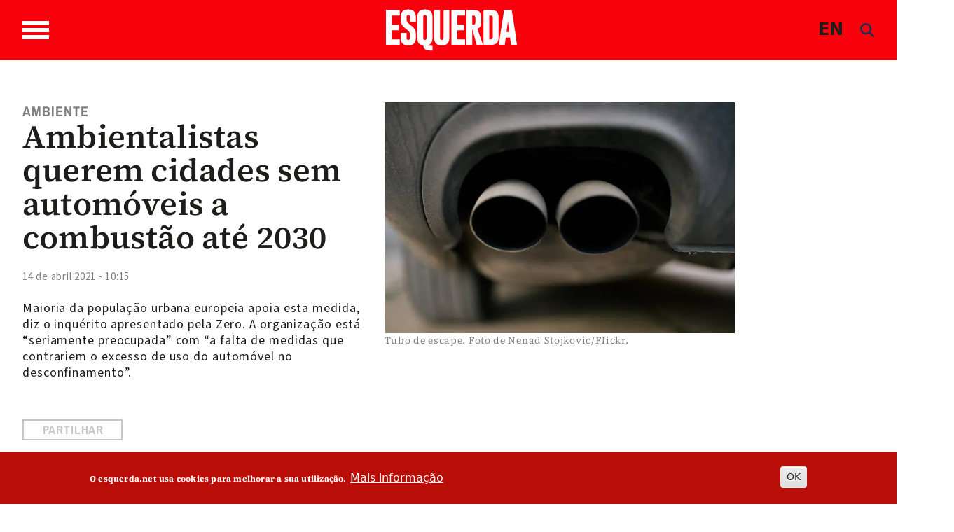

--- FILE ---
content_type: text/html; charset=UTF-8
request_url: https://www.esquerda.net/artigo/ambientalistas-querem-cidades-sem-automoveis-combustao-ate-2030/73804
body_size: 23267
content:

<!DOCTYPE html>
<html lang="pt-pt" dir="ltr" prefix="content: http://purl.org/rss/1.0/modules/content/  dc: http://purl.org/dc/terms/  foaf: http://xmlns.com/foaf/0.1/  og: http://ogp.me/ns#  rdfs: http://www.w3.org/2000/01/rdf-schema#  schema: http://schema.org/  sioc: http://rdfs.org/sioc/ns#  sioct: http://rdfs.org/sioc/types#  skos: http://www.w3.org/2004/02/skos/core#  xsd: http://www.w3.org/2001/XMLSchema# " class="h-100">
  <head>
    <meta charset="utf-8" />
<noscript><style>form.antibot * :not(.antibot-message) { display: none !important; }</style>
</noscript><script async src="https://www.googletagmanager.com/gtag/js?id=G-433Z02RR55"></script>
<script>window.dataLayer = window.dataLayer || [];function gtag(){dataLayer.push(arguments)};gtag("js", new Date());gtag("set", "developer_id.dMDhkMT", true);gtag("config", "G-433Z02RR55", {"groups":"default","page_placeholder":"PLACEHOLDER_page_location","allow_ad_personalization_signals":false});</script>
<script>var _paq = _paq || [];(function(){var u=(("https:" == document.location.protocol) ? "https://stats.motioncreator.net/" : "https://stats.motioncreator.net/");_paq.push(["setSiteId", "2"]);_paq.push(["setTrackerUrl", u+"matomo.php"]);_paq.push(["setDoNotTrack", 1]);if (!window.matomo_search_results_active) {_paq.push(["trackPageView"]);}_paq.push(["setIgnoreClasses", ["no-tracking","colorbox"]]);_paq.push(["enableLinkTracking"]);var d=document,g=d.createElement("script"),s=d.getElementsByTagName("script")[0];g.type="text/javascript";g.defer=true;g.async=true;g.src=u+"matomo.js";s.parentNode.insertBefore(g,s);})();</script>
<meta name="description" content="Maioria da população urbana europeia apoia esta medida, diz o inquérito apresentado pela Zero. A organização está “seriamente preocupada” com “a falta de medidas que contrariem o excesso de uso do automóvel no desconfinamento”." />
<meta name="abstract" content="Maioria da população urbana europeia apoia esta medida, diz o inquérito apresentado pela Zero. A organização está “seriamente preocupada” com “a falta de medidas que contrariem o excesso de uso do automóvel no desconfinamento”." />
<link rel="canonical" href="https://www.esquerda.net/artigo/ambientalistas-querem-cidades-sem-automoveis-combustao-ate-2030/73804" />
<link rel="image_src" href="https://www.esquerda.net/sites/default/files/50493453748_eac47b339f_c_0.jpg" />
<meta property="og:title" content="Ambientalistas querem cidades sem automóveis a combustão até 2030" />
<meta property="og:description" content="Maioria da população urbana europeia apoia esta medida, diz o inquérito apresentado pela Zero. A organização está “seriamente preocupada” com “a falta de medidas que contrariem o excesso de uso do automóvel no desconfinamento”." />
<meta property="og:image" content="https://www.esquerda.net/sites/default/files/50493453748_eac47b339f_c_0.jpg" />
<meta property="og:image:url" content="https://www.esquerda.net/sites/default/files/50493453748_eac47b339f_c_0.jpg" />
<meta property="og:image:secure_url" content="https://www.esquerda.net/sites/default/files/50493453748_eac47b339f_c_0.jpg" />
<meta name="twitter:card" content="summary_large_image" />
<meta name="twitter:description" content="Maioria da população urbana europeia apoia esta medida, diz o inquérito apresentado pela Zero. A organização está “seriamente preocupada” com “a falta de medidas que contrariem o excesso de uso do automóvel no desconfinamento”." />
<meta name="twitter:title" content="Ambientalistas querem cidades sem automóveis a combustão até 2030" />
<meta name="twitter:image" content="https://www.esquerda.net/sites/default/files/50493453748_eac47b339f_c_0.jpg" />
<meta name="viewport" content="width=device-width, initial-scale=1.0" />
<style>div#sliding-popup, div#sliding-popup .eu-cookie-withdraw-banner, .eu-cookie-withdraw-tab {background: #b90d08} div#sliding-popup.eu-cookie-withdraw-wrapper { background: transparent; } #sliding-popup h1, #sliding-popup h2, #sliding-popup h3, #sliding-popup p, #sliding-popup label, #sliding-popup div, .eu-cookie-compliance-more-button, .eu-cookie-compliance-secondary-button, .eu-cookie-withdraw-tab { color: #ffffff;} .eu-cookie-withdraw-tab { border-color: #ffffff;}</style>
<script type="application/ld+json">{
    "@context": "https://schema.org",
    "@graph": [
        {
            "@type": "NewsArticle",
            "@id": "73804",
            "headline": "Ambientalistas querem cidades sem automóveis a combustão até 2030",
            "name": "Ambientalistas querem cidades sem automóveis a combustão até 2030",
            "description": "Maioria da população urbana europeia apoia esta medida, diz o inquérito apresentado pela Zero. A organização está “seriamente preocupada” com “a falta de medidas que contrariem o excesso de uso do automóvel no desconfinamento”.",
            "about": "Ambiente",
            "image": {
                "@type": "ImageObject",
                "url": "https://www.esquerda.net/sites/default/files/50493453748_eac47b339f_c_0.jpg"
            },
            "datePublished": "2021-04-14T10:15:16+01:00",
            "dateModified": "2024-01-08T18:00:32+00:00",
            "publisher": {
                "@type": "Organization",
                "@id": "https://www.esquerda.net",
                "name": "Esquerda.net",
                "url": "https://www.esquerda.net",
                "sameAs": [
                    "https://www.facebook.com/esquerda.net",
                    "https://twitter.com/EsquerdaNet",
                    "https://www.instagram.com/esquerda__net/",
                    "https://www.youtube.com/channel/UC1Emfo0P3xQQIAqE2pCnUyA",
                    "https://www.flickr.com/photos/bloco_de_esquerda/",
                    "https://www.tiktok.com/@esquerda.net"
                ],
                "logo": {
                    "@type": "ImageObject",
                    "url": "https://www.esquerda.net/sites/default/files/2024-06/logo-esquerda.png"
                }
            }
        },
        {
            "@type": "WebSite",
            "name": "Esquerda.net",
            "url": "https://www.esquerda.net"
        }
    ]
}</script>
<link rel="icon" href="/sites/default/files/icoesquerda.ico" type="image/vnd.microsoft.icon" />
<script>window.a2a_config=window.a2a_config||{};a2a_config.callbacks=[];a2a_config.overlays=[];a2a_config.templates={};a2a_config.icon_color = "#ffffff,#c6c6c6";</script>
<style>.botao-redondo</style>

    <title>Ambientalistas querem cidades sem automóveis a combustão até 2030 | Esquerda</title>
    <link rel="stylesheet" media="all" href="/sites/default/files/css/css_oiIR7kUgLPalS-7W6Uud9WVXsGaBwfuPUAEEPIQS16c.css?delta=0&amp;language=pt-pt&amp;theme=esquerda2024&amp;include=[base64]" />
<link rel="stylesheet" media="all" href="/sites/default/files/css/css_ZXApGignukHqkcLI5Utp06RRRstCsEsn1z3WdaFXcLQ.css?delta=1&amp;language=pt-pt&amp;theme=esquerda2024&amp;include=[base64]" />
<link rel="stylesheet" media="all" href="/sites/default/files/css/css_JAg1CuBA87VDTjywCLUklq0CYC6bW79ji-DxKRytZZI.css?delta=2&amp;language=pt-pt&amp;theme=esquerda2024&amp;include=[base64]" />
<link rel="stylesheet" media="all" href="/sites/default/files/asset_injector/css/estilos_tema-2bcd09c2cddf3fdb9b8388ea7542d9ec.css?t7qe90" />
<link rel="stylesheet" media="all" href="/sites/default/files/asset_injector/css/formulario-e3940427c88991d325b62ce5dfab735b.css?t7qe90" />
<link rel="stylesheet" media="all" href="/sites/default/files/asset_injector/css/mais_tema_admin-dac608f66efbbfa6dc45f9cbb37f669d.css?t7qe90" />

    <script src="https://use.fontawesome.com/releases/v6.4.0/js/all.js" defer crossorigin="anonymous" data-search-pseudo-elements></script>
<script src="https://use.fontawesome.com/releases/v6.4.0/js/v4-shims.js" defer crossorigin="anonymous" data-search-pseudo-elements></script>

  </head>
  <body class="terms--ambiente page--node-73804 path-node page-node-type-article   d-flex flex-column h-100">
        <div class="visually-hidden-focusable skip-link p-3 container">
      <a href="#main-content" class="p-2">
        Passar para o conteúdo principal
      </a>
    </div>
    
      <div class="dialog-off-canvas-main-canvas d-flex flex-column h-100" data-off-canvas-main-canvas>
    

<header>
  

    <nav class="navbar navbar-expand-lg   ">
    <div class="container d-flex">

       <div class="wrapper-bar">

        <div class="toggle-wrap">
                <span class="toggle-bar"></span>
                
                
              </div>
              <span class="toggle-access"><svg width="45" height="45" viewBox="0 0 45 45" class="acessivel" xmlns="http://www.w3.org/2000/svg">
<g id="Group">
<path id="Vector" d="M22.5059 5.53949C22.4967 5.53949 22.4874 5.53949 22.4804 5.53949C17.9751 5.53949 13.7319 7.29942 10.5257 10.4993C7.30796 13.7084 5.5332 17.9703 5.5332 22.4988C5.5332 27.0227 7.30332 31.2823 10.5164 34.4937C13.7249 37.6982 17.9774 39.4605 22.4897 39.4605C22.4943 39.4605 22.499 39.4605 22.5059 39.4605C27.0368 39.4559 31.3008 37.682 34.5117 34.4636C37.7155 31.2521 39.474 26.9972 39.4647 22.4849C39.4462 13.1543 31.8391 5.5534 22.5059 5.53949ZM22.5245 8.64198C24.6635 8.65125 26.3733 10.3764 26.364 12.5189C26.3547 14.6591 24.6287 16.3657 22.4851 16.3565C20.3484 16.3472 18.6386 14.6174 18.6455 12.4772C18.6525 10.3416 20.3785 8.6327 22.5245 8.64198ZM34.6648 18.8723C34.5697 19.8485 33.7716 20.6346 32.7299 20.7366C30.8253 20.9198 28.9206 21.0867 27.0136 21.249C26.2573 21.314 26.0995 21.5041 26.0554 22.2554C25.9812 23.526 26.2248 24.7063 26.719 25.8888C27.7536 28.3653 28.7071 30.8788 29.6699 33.3854C30.2754 34.9598 29.1155 36.4879 27.4544 36.3116C26.5705 36.2189 26.0114 35.6856 25.6796 34.874C24.689 32.4532 23.6891 30.0348 22.6915 27.6163C22.6405 27.4911 22.5825 27.3705 22.4851 27.1502C21.6058 29.2951 20.7683 31.3425 19.9285 33.3923C19.7081 33.9303 19.4946 34.4729 19.265 35.0062C18.7778 36.1354 17.5784 36.6455 16.481 36.198C15.386 35.7505 14.8779 34.5517 15.3257 33.4016C16.4207 30.589 17.5088 27.774 18.6409 24.9776C19.0562 23.9504 18.9355 22.9069 18.9147 21.8612C18.9054 21.4531 18.5527 21.3024 18.1769 21.2676C16.9079 21.1493 15.6366 21.0357 14.3652 20.9221C13.66 20.8595 12.9547 20.8131 12.2518 20.7366C11.0593 20.6091 10.2404 19.6236 10.3262 18.441C10.4097 17.2886 11.3586 16.4237 12.5534 16.5025C14.3374 16.6231 16.1191 16.7878 17.8985 16.9663C20.9724 17.2724 24.0417 17.277 27.1157 16.964C28.8811 16.7831 30.6489 16.6185 32.4191 16.5025C33.8064 16.4144 34.7993 17.4996 34.6648 18.8723Z" fill="#1D1D1B"/>
<path id="Vector_2" d="M44.9188 20.667C44.8121 19.8833 44.7494 19.0926 44.5986 18.3204C43.5802 13.0847 41.0445 8.70688 36.9544 5.29368C31.876 1.05036 25.995 -0.628411 19.4365 0.208658C14.9776 0.779071 11.0128 2.56915 7.67436 5.5812C1.74922 10.9282 -0.760964 17.6248 0.199494 25.5387C0.786441 30.3802 2.88367 34.5679 6.27079 38.0831C9.67648 41.6192 13.8083 43.822 18.6547 44.6614C19.4597 44.8006 20.274 44.8887 21.0813 45C22.0186 45 22.9582 45 23.8954 45C24.7329 44.8864 25.5774 44.8052 26.4079 44.6522C32.7298 43.4719 37.6898 40.1932 41.2765 34.8717C43.4363 31.6648 44.6288 28.1032 44.9257 24.2448C44.935 24.1312 44.9745 24.0176 44.9977 23.9063C44.9977 22.9695 44.9977 22.0304 44.9977 21.0936C44.9721 20.9499 44.9397 20.8084 44.9188 20.667ZM35.5555 35.5024C32.0663 38.999 27.4333 40.9282 22.5081 40.9329C22.5035 40.9329 22.4965 40.9329 22.4919 40.9329C17.5852 40.9329 12.9638 39.0153 9.47696 35.5348C5.98312 32.0451 4.05989 27.4169 4.05989 22.4988C4.05989 17.5761 5.98544 12.9456 9.48392 9.45584C12.9662 5.98003 17.5829 4.06706 22.4803 4.06706C22.4895 4.06706 22.4988 4.06706 22.5081 4.06706C32.6509 4.08329 40.9169 12.345 40.9401 22.4826C40.9494 27.3891 39.0377 32.0126 35.5555 35.5024Z" />
</g>
</svg>
</span>
              </div>
        <div class="region region-nav-branding">
    <div id="block-esquerda2024-branding" class="block block-system block-system-branding-block">
  
    
  <div class="navbar-brand d-flex align-items-center">

    <a href="/" title="Início" rel="home" class="site-logo d-block">
    <img src="/themes/custom/esquerda2024/logo.svg" alt="Início" />
  </a>
  
  <div>
    
      </div>
</div>
</div>

  </div>

      
      <div class="box">
  <div class="container-2">
      <span class="language"><a href="/english" class="language js-toggle-language">EN</a></span>
      <a href="#search" class="icon-search js-toggle-search">
  
      <span><i class="fas fa-search branco" style="line-height: 1; color: rgb(30, 48, 80);"></i></span>  </a>
  </div>
</div>
        

        
    </div>
  </nav>
  
</header>

<div class="regiao-pesquisa">
    <div class="container">  <div class="region region-pesquisa">
    <div class="views-exposed-form block block-views block-views-exposed-filter-blockpesquisa-page-1" data-drupal-selector="views-exposed-form-pesquisa-page-1" id="block-esquerda2024-formularioexpostopesquisapage-1">
  
    
      <form data-block="pesquisa" action="/pesquisa" method="get" id="views-exposed-form-pesquisa-page-1" accept-charset="UTF-8">
  <div class="form--inline clearfix">
  <div class="js-form-item form-item js-form-type-textfield form-type-textfield js-form-item-search-api-fulltext form-item-search-api-fulltext form-no-label">
        
  <input placeholder="Pesquisar palavras chave" data-drupal-selector="edit-search-api-fulltext" type="text" id="edit-search-api-fulltext" name="search_api_fulltext" value="" size="30" maxlength="128" class="form-text form-control" />


        </div>
<div data-drupal-selector="edit-actions" class="form-actions js-form-wrapper form-wrapper" id="edit-actions">
    <input data-drupal-selector="edit-submit-pesquisa" type="submit" id="edit-submit-pesquisa" value="Aplicar" class="button js-form-submit form-submit btn btn-primary" />

</div>

</div>

</form>

  </div>

  </div>
</div>
    </div>

<main role="main">
  <a id="main-content" tabindex="-1"></a>
  
  
  

  <div class="container-fluid m-0 p-0">
            <div class="region region-breadcrumb">
    <div id="block-menusuperior" class="block block-block-content block-block-content6357969c-0449-470a-84ca-348eee49fdbc">
  
    
      
      








  





                
<div class="paragraph paragraph--type--bp-columns paragraph--view-mode--default grande-menu-superior" id="vbp-759" >
  <div class="container">    <div class="row primeiro-row">
      <div class="col-12">
                        
        
<div class="row">
    <div class="col-lg-4" >
      















<div class="paragraph paragraph--type--bp-column-wrapper paragraph--view-mode--default" id="vbp-763" >
      <div class="row primeiro-row">
      <div class="col-12">
                        
        
      















<div class="paragraph paragraph--type--bp-block paragraph--view-mode--default" id="vbp-762" >
      <div class="row primeiro-row">
      <div class="col-12">
                        
        
      <div class="field field--name-bp-block field--type-entity-reference field--label-hidden field__items">
              <div class="field__item"><nav role="navigation" aria-labelledby="block-bootstrap5-main-navigation-menu" id="block-bootstrap5-main-navigation" class="block block-menu navigation menu--main">
            
  <h5 class="visually-hidden" id="block-bootstrap5-main-navigation-menu">Navegação principal</h5>
  

        
              <ul data-block="nav_main" class="nav navbar-nav">
                    <li class="nav-item">
                   <span class="nav-link">Temas</span>
                       </li>
                <li class="nav-item">
                   <a href="/politica" class="nav-link" data-drupal-link-system-path="node/89635">Política</a>
                       </li>
                <li class="nav-item">
                   <a href="/sociedade" class="nav-link" data-drupal-link-system-path="node/89634">Sociedade</a>
                       </li>
                <li class="nav-item">
                   <a href="/ambiente" class="nav-link" data-drupal-link-system-path="node/89626">Ambiente</a>
                       </li>
                <li class="nav-item">
                   <a href="/internacional" class="nav-link" data-drupal-link-system-path="node/89171">Internacional</a>
                       </li>
                <li class="nav-item">
                   <a href="/cultura" class="nav-link" data-drupal-link-system-path="node/89627">Cultura</a>
                       </li>
                <li class="nav-item">
                   <a href="/saude-0" class="nav-link" data-drupal-link-system-path="node/89628">Saúde</a>
                       </li>
                <li class="nav-item">
                   <a href="/opiniao" class="nav-link" data-drupal-link-system-path="node/89162">Opinião</a>
                       </li>
                <li class="nav-item">
                   <a href="/dossiers" class="nav-link" data-drupal-link-system-path="node/89164">Dossiers</a>
                       </li>
        </ul>
  


  </nav>
</div>
          </div>
  
      </div>
    </div>
  </div>

  
      </div>
    </div>
  </div>

    </div>
    <div class="col-lg-4" >
      















<div class="paragraph paragraph--type--bp-column-wrapper paragraph--view-mode--default" id="vbp-765" >
      <div class="row primeiro-row">
      <div class="col-12">
                        
        
      















<div class="paragraph paragraph--type--bp-block paragraph--view-mode--default" id="vbp-769" >
      <div class="row primeiro-row">
      <div class="col-12">
                        
        
      <div class="field field--name-bp-block field--type-entity-reference field--label-hidden field__items">
              <div class="field__item"><nav role="navigation" aria-labelledby="block-outrasseccoes-menu" id="block-outrasseccoes" class="block block-menu navigation menu--outras-seccoes">
            
  <h5 class="visually-hidden" id="block-outrasseccoes-menu">Outras Secções</h5>
  

        
              <ul data-block="invisible" class="nav navbar-nav">
                    <li class="nav-item">
                   <span class="nav-link">Outras secções</span>
                       </li>
                <li class="nav-item">
                   <a href="/blogosfera" class="nav-link" data-drupal-link-system-path="node/89170">Blogosfera</a>
                       </li>
                <li class="nav-item">
                   <a href="/comunidade" class="nav-link" data-drupal-link-system-path="node/89172">Comunidade</a>
                       </li>
                <li class="nav-item">
                  <div class="menu-abrir"> 
                 <a href="/videos" class="nav-link dropdown-toggle" data-drupal-link-system-path="node/89161">Vídeos</a>
                  <span class="abrir"><svg xmlns="http://www.w3.org/2000/svg" class="seta-abrir" width="10" height="5" viewBox="0 0 10 5" fill="none">
<path d="M1 1L5.04444 4L9 1" stroke-linecap="round"/>
</svg></span></div>
                                        <ul>
                    <li class="nav-item">
                   <a href="/videos/parlamentares" class="nav-link" data-drupal-link-system-path="node/89169">Parlamentares</a>
                       </li>
                <li class="nav-item">
                   <a href="/videos/sugestoes" class="nav-link" data-drupal-link-system-path="node/89166">Sugestões</a>
                       </li>
                <li class="nav-item">
                   <a href="/videos/videos-esquerda" class="nav-link" data-drupal-link-system-path="node/89165">Vídeos Esquerda</a>
                       </li>
        </ul>
   
          
              </li>
                <li class="nav-item">
                  <div class="menu-abrir"> 
                 <a href="/podcasts" class="nav-link dropdown-toggle" data-drupal-link-system-path="node/89167">Podcasts</a>
                  <span class="abrir"><svg xmlns="http://www.w3.org/2000/svg" class="seta-abrir" width="10" height="5" viewBox="0 0 10 5" fill="none">
<path d="M1 1L5.04444 4L9 1" stroke-linecap="round"/>
</svg></span></div>
                                        <ul>
                    <li class="nav-item">
                   <a href="/podcasts/alta-voz" class="nav-link" data-drupal-link-system-path="node/89640">Alta Voz</a>
                       </li>
                <li class="nav-item">
                   <a href="/podcasts/convocar-historia" class="nav-link" data-drupal-link-system-path="node/89638">Convocar a História</a>
                       </li>
                <li class="nav-item">
                   <a href="/podcasts/fora-de-orbita" class="nav-link" data-drupal-link-system-path="node/93237">Fora de Órbita</a>
                       </li>
                <li class="nav-item">
                   <a href="/podcasts/mais-esquerda" class="nav-link" data-drupal-link-system-path="node/89637">Mais Esquerda</a>
                       </li>
                <li class="nav-item">
                   <a href="/podcasts/na-corda-bamba" class="nav-link" data-drupal-link-system-path="node/93238">Na Corda Bamba</a>
                       </li>
                <li class="nav-item">
                   <a href="/podcasts/os-cantos-da-casa" class="nav-link" data-drupal-link-system-path="node/89639">Os Cantos da Casa</a>
                       </li>
                <li class="nav-item">
                   <a href="/podcasts/quatro-e-vinte" class="nav-link" data-drupal-link-system-path="node/89636">Quatro e Vinte</a>
                       </li>
        </ul>
   
          
              </li>
                <li class="nav-item">
                   <a href="/fotogalerias" class="nav-link" data-drupal-link-system-path="node/89641">Fotogalerias</a>
                       </li>
                <li class="nav-item">
                   <a href="/agenda" class="nav-link" data-drupal-link-system-path="node/89168">Agenda</a>
                       </li>
        </ul>
  


  </nav>
</div>
          </div>
  
      </div>
    </div>
  </div>

  
      </div>
    </div>
  </div>

    </div>
    <div class="col-lg-4" >
      















<div class="paragraph paragraph--type--bp-column-wrapper paragraph--view-mode--default" id="vbp-767" >
      <div class="row primeiro-row">
      <div class="col-12">
                        
        
      















<div class="paragraph paragraph--type--bp-simple paragraph--view-mode--default" id="vbp-766" >
      <div class="row primeiro-row">
      <div class="col-12">
                        
        
            <div class="clearfix text-formatted field field--name-bp-text field--type-text-long field--label-hidden field__item"><div class="wrapper-menus"><ul class="nav navbar-nav" data-block="invisible"><li class="nav-item"><span class="nav-link link-header">Sobre</span></li><li class="nav-item"><a class="nav-link" href="/quem-somos">Quem somos</a></li><li class="nav-item"><a class="nav-link" href="/contactos">Contactos</a></li><li class="nav-item"><a class="nav-link" href="/ficha-tecnica-0">Ficha técnica</a></li></ul></div><div><ul class="nav navbar-nav" data-block="invisible"><li class="nav-item"><span class="nav-link">Segue-nos</span></li><li class="nav-item"><a class="nav-link" href="https://www.esquerda.net/#vbp-837" data-drupal-link-system-path="node/89170">subscrever newsletter</a></li><li class="nav-item"><a class="nav-link" href="/rss">rss do esquerda.net</a></li></ul></div><div><ul class="inline redes-sociais"><li class="face"><a href="https://www.facebook.com/esquerda.net" target="_blank" aria-label="Facebook"><svg class="cinza-fill" width="28" height="26" viewBox="0 0 28 26"><g clip-path="url(#clip0_432_1084)"><path d="M14.0011 1.84322e-07C11.2318 -0.000432723 8.52461 0.7617 6.22182 2.19002C3.91903 3.61833 2.1241 5.64867 1.06402 8.02427C0.00394029 10.3999 -0.273666 13.014 0.266306 15.5361C0.806279 18.0582 2.13958 20.375 4.09758 22.1935C6.05559 24.0119 8.55035 25.2504 11.2664 25.7522C13.9824 26.254 16.7977 25.9967 19.3562 25.0127C21.9147 24.0288 24.1016 22.3624 25.6401 20.2243C27.1787 18.0863 27.9999 15.5726 27.9999 13.0011C28.0002 11.2939 27.6384 9.60331 26.935 8.02596C26.2316 6.4486 25.2005 5.01536 23.9006 3.80807C22.6007 2.60077 21.0573 1.64309 19.3588 0.989692C17.6602 0.336299 15.8396 1.60121e-07 14.0011 1.84322e-07V1.84322e-07ZM17.8573 7.95387H15.8255C15.4908 7.95387 15.0217 8.10927 15.0217 8.76808V10.5191H17.8502L17.5203 13.5023H15.0217V22.0012H11.2362V13.5089H9.42832V10.5213H11.2291V8.5886C11.2291 7.20751 11.9363 5.04285 15.0477 5.04285L17.8502 5.05379L17.8573 7.95387Z" /></g><defs><clipPath id="clip0_432_1084"><rect width="28" height="26" fill="white" /></clipPath></defs></svg></a></li><li class="twitter"><a href="https://twitter.com/EsquerdaNet" target="_blank" aria-label="Twitter"><svg class="cinza-fill" width="28" height="26" viewBox="0 0 28 26"><g clip-path="url(#clip0_1617_1602)"><path fill-rule="evenodd" clip-rule="evenodd" d="M14.0011 0C11.2318 -0.000432723 8.52461 0.7617 6.22182 2.19002C3.91903 3.61833 2.1241 5.64867 1.06402 8.02427C0.00394034 10.3999 -0.273666 13.014 0.266306 15.5361C0.806279 18.0582 2.13958 20.375 4.09758 22.1935C6.05559 24.0119 8.55035 25.2504 11.2664 25.7522C13.9824 26.254 16.7977 25.9967 19.3562 25.0127C21.9147 24.0288 24.1016 22.3624 25.6401 20.2243C27.1787 18.0863 27.9999 15.5726 27.9999 13.0011C28.0002 11.2939 27.6384 9.60331 26.935 8.02596C26.2316 6.4486 25.2005 5.01536 23.9006 3.80807C22.6007 2.60077 21.0573 1.64309 19.3588 0.989692C17.6602 0.336299 15.8397 0 14.0011 0ZM20.9507 6L15.7687 12.0045L22 20H17.0685L13.1491 15.0428L8.87008 20H6.52589L12.0105 13.6031L6 6H11.0902L14.6326 10.5455L18.5321 6H20.9507ZM12.8936 12.5751L14.0322 14.0172L17.7457 18.7144H19.2912L14.8732 13.0445L13.7371 11.5904L10.3833 7.28564H8.71132L12.8936 12.5751Z" /></g><defs><clipPath id="clip0_1617_1602"><rect width="28" height="26" fill="white" /></clipPath></defs></svg></a></li><li class="instagram"><a href="https://www.instagram.com/esquerda__net/" target="_blank" aria-label="Instagram"><svg class="cinza-fill" width="27" height="27" viewBox="0 0 27 27"><path d="M17.5238 7.18469H9.47542C8.85793 7.18529 8.26593 7.43101 7.82951 7.86786C7.39309 8.30471 7.14795 8.89694 7.14795 9.51443V17.5606C7.14855 18.1779 7.39388 18.7698 7.83017 19.2065C8.26646 19.6432 8.85811 19.8891 9.47542 19.8903H17.5238C18.1415 19.8897 18.7338 19.6441 19.1705 19.2073C19.6073 18.7705 19.853 18.1783 19.8536 17.5606V9.51443C19.853 8.89673 19.6073 8.3045 19.1705 7.86772C18.7338 7.43094 18.1415 7.18529 17.5238 7.18469ZM13.4985 17.7288C12.6712 17.7288 11.8624 17.4835 11.1744 17.024C10.4865 16.5645 9.95013 15.9114 9.63322 15.1472C9.31631 14.383 9.23305 13.542 9.39395 12.7305C9.55486 11.919 9.95271 11.1734 10.5372 10.5879C11.1218 10.0024 11.8667 9.60334 12.678 9.44111C13.4892 9.27888 14.3304 9.36078 15.0951 9.67644C15.8598 9.99211 16.5138 10.5274 16.9744 11.2146C17.435 11.9018 17.6816 12.7102 17.6829 13.5375C17.6835 14.6481 17.2431 15.7135 16.4584 16.4994C15.6737 17.2854 14.6091 17.7276 13.4985 17.7288V17.7288ZM17.817 10.2281C17.621 10.2281 17.4294 10.17 17.2665 10.0611C17.1035 9.95223 16.9765 9.79745 16.9015 9.61637C16.8265 9.43529 16.8068 9.23604 16.8451 9.0438C16.8833 8.85157 16.9777 8.67499 17.1163 8.5364C17.2549 8.39781 17.4315 8.30342 17.6237 8.26519C17.8159 8.22695 18.0152 8.24657 18.1963 8.32158C18.3773 8.39659 18.5321 8.5236 18.641 8.68657C18.7499 8.84954 18.808 9.04114 18.808 9.23714C18.808 9.49997 18.7036 9.75203 18.5178 9.93788C18.3319 10.1237 18.0799 10.2281 17.817 10.2281Z" /><path d="M13.4988 11.1214C13.0207 11.1205 12.5532 11.2614 12.1552 11.5263C11.7573 11.7913 11.4469 12.1683 11.2633 12.6097C11.0798 13.0511 11.0313 13.5371 11.124 14.0061C11.2167 14.475 11.4465 14.906 11.7842 15.2443C12.1219 15.5827 12.5524 15.8132 13.0212 15.9068C13.49 16.0004 13.976 15.9528 14.4178 15.7701C14.8595 15.5874 15.2372 15.2777 15.5028 14.8803C15.7685 14.4829 15.9103 14.0155 15.9104 13.5375C15.9098 12.8977 15.6556 12.2842 15.2036 11.8313C14.7516 11.3785 14.1386 11.1232 13.4988 11.1214V11.1214Z" /><path d="M13.4987 1.91373e-07C10.8283 2.29214e-07 8.21793 0.791886 5.99764 2.27551C3.77734 3.75913 2.04686 5.86786 1.02506 8.335C0.00325771 10.8021 -0.263977 13.5169 0.257152 16.1359C0.77828 18.7549 2.06436 21.1606 3.95276 23.0487C5.84115 24.9368 8.24704 26.2224 10.8662 26.7431C13.4853 27.2638 16.2 26.9961 18.6669 25.9739C21.1339 24.9517 23.2423 23.2209 24.7256 21.0003C26.2088 18.7798 27.0003 16.1692 26.9998 13.4989C26.9998 11.726 26.6506 9.97045 25.9721 8.33255C25.2936 6.69464 24.299 5.20644 23.0453 3.95292C21.7916 2.69941 20.3032 1.70514 18.6652 1.02689C17.0272 0.34864 15.2716 -0.000298325 13.4987 1.91373e-07V1.91373e-07ZM21.6221 17.5606C21.6191 18.6447 21.1871 19.6836 20.4205 20.4502C19.6539 21.2168 18.615 21.6488 17.5309 21.6518H9.47563C8.39149 21.6488 7.3526 21.2168 6.586 20.4502C5.81939 19.6836 5.38738 18.6447 5.38438 17.5606V9.51444C5.38738 8.43029 5.81939 7.39141 6.586 6.6248C7.3526 5.85819 8.39149 5.42618 9.47563 5.42318H17.524C18.6082 5.42618 19.6471 5.85819 20.4137 6.6248C21.1803 7.39141 21.6123 8.43029 21.6153 9.51444L21.6221 17.5606Z" /></svg>&nbsp;</a></li><li class="youtube"><a href="https://www.youtube.com/channel/UC1Emfo0P3xQQIAqE2pCnUyA" target="_blank" aria-label="Youtube"><svg class="cinza-fill" width="27" height="26" viewBox="0 0 27 26"><g clip-path="url(#clip0_432_1086)"><path d="M11.6257 10.8562C11.5997 10.8434 11.5707 10.8373 11.5415 10.8385C11.5124 10.8396 11.484 10.8479 11.4591 10.8626C11.4343 10.8773 11.4137 10.898 11.3995 10.9225C11.3853 10.947 11.3779 10.9747 11.3779 11.0028V15.0038C11.3779 15.0315 11.3851 15.0588 11.3989 15.0831C11.4127 15.1073 11.4327 15.1279 11.457 15.1427C11.4812 15.1576 11.509 15.1663 11.5377 15.168C11.5664 15.1697 11.5951 15.1645 11.6211 15.1526L15.8465 13.2112C15.8754 13.1982 15.8999 13.1774 15.917 13.1515C15.9342 13.1255 15.9433 13.0954 15.9433 13.0646C15.9433 13.0338 15.9342 13.0037 15.917 12.9777C15.8999 12.9517 15.8754 12.931 15.8465 12.9179L11.6257 10.8562Z" /><path d="M13.501 1.84322e-07C10.8306 -0.000432723 8.22008 0.7617 5.99953 2.19002C3.77898 3.61833 2.04815 5.64867 1.02593 8.02427C0.00371237 10.3999 -0.263979 13.014 0.256708 15.5361C0.777396 18.0582 2.06308 20.375 3.95115 22.1935C5.83923 24.0119 8.2449 25.2504 10.8639 25.7522C13.4829 26.254 16.1977 25.9967 18.6648 25.0127C21.132 24.0288 23.2407 22.3624 24.7243 20.2243C26.208 18.0863 26.9998 15.5726 26.9998 13.0011C27.0001 11.2939 26.6512 9.60331 25.973 8.02596C25.2947 6.4486 24.3004 5.01536 23.0469 3.80807C21.7934 2.60077 20.3052 1.64309 18.6673 0.989692C17.0294 0.336299 15.2739 1.60121e-07 13.501 1.84322e-07V1.84322e-07ZM21.2289 15.1745C21.2289 15.5805 21.1458 15.9826 20.9844 16.3577C20.823 16.7328 20.5864 17.0736 20.2881 17.3606C19.9898 17.6476 19.6358 17.8752 19.2461 18.0304C18.8565 18.1856 18.4389 18.2653 18.0173 18.265H8.98241C8.13163 18.2644 7.3159 17.9386 6.71452 17.359C6.11314 16.7795 5.77532 15.9938 5.77532 15.1745V10.8255C5.77532 10.0062 6.11314 9.22047 6.71452 8.64095C7.3159 8.06144 8.13163 7.73557 8.98241 7.73499H18.0173C18.8684 7.73499 19.6848 8.0606 20.2866 8.64018C20.8885 9.21976 21.2266 10.0058 21.2266 10.8255L21.2289 15.1745Z" /></g><defs><clipPath id="clip0_432_1086"><rect width="27" height="26" fill="white" /></clipPath></defs></svg></a></li><li class="flickr"><a href="https://www.flickr.com/photos/bloco_de_esquerda/" target="_blank" aria-label="Flickr"><svg class="cinza-fill" width="27" height="26" viewBox="0 0 27 26"><path d="M13.5011 0C6.04369 0 0 5.81985 0 13.0011C0 20.1802 6.04369 26.0022 13.5011 26.0022C20.9563 26.0022 27.0023 20.1823 27.0023 13.0011C27 5.81985 20.9563 0 13.5011 0ZM9.26214 16.5403C7.23243 16.5403 5.58683 14.9556 5.58683 13.0011C5.58683 11.0466 7.23243 9.46191 9.26214 9.46191C11.2919 9.46191 12.9375 11.0466 12.9375 13.0011C12.9375 14.9556 11.2919 16.5403 9.26214 16.5403ZM17.7401 16.5403C15.7104 16.5403 14.0648 14.9556 14.0648 13.0011C14.0648 11.0466 15.7104 9.46191 17.7401 9.46191C19.7698 9.46191 21.4154 11.0466 21.4154 13.0011C21.4154 14.9556 19.7698 16.5403 17.7401 16.5403Z" /></svg></a></li><li class="mastodon"><a href="https://masto.pt/@EsquerdaNet" target="_blank" aria-label="Masto"><svg class="cinza-fill" width="28" height="26" viewBox="0 0 28 26"><path d="M14.0011 1.84322e-07C11.2318 -0.000432723 8.52461 0.7617 6.22182 2.19002C3.91903 3.61833 2.1241 5.64867 1.06402 8.02427C0.00394029 10.3999 -0.273666 13.014 0.266306 15.5361C0.806279 18.0582 2.13958 20.375 4.09758 22.1935C6.05559 24.0119 8.55035 25.2504 11.2664 25.7522C13.9824 26.254 16.7977 25.9967 19.3562 25.0127C21.9147 24.0288 24.1016 22.3624 25.6401 20.2243C27.1787 18.0863 27.9999 15.5726 27.9999 13.0011C28.0002 11.2939 27.6384 9.60331 26.935 8.02596C26.2316 6.4486 25.2005 5.01536 23.9006 3.80807C22.6007 2.60077 21.0573 1.64309 19.3588 0.989692C17.6602 0.336299 15.8396 1.60121e-07 14.0011 1.84322e-07V1.84322e-07ZM13.8078 4.11701H15.2221L15.3399 4.12796C16.1508 4.15422 16.9593 4.17173 17.7677 4.20675C18.192 4.22645 18.6139 4.27241 19.0359 4.30962C19.4713 4.34408 19.9004 4.42863 20.3134 4.56133C21.4865 4.92431 22.4715 5.68057 23.0759 6.68221C23.3201 7.07225 23.4802 7.50267 23.5474 7.94949C23.5835 8.20582 23.6055 8.4637 23.6134 8.72211C23.6275 9.30432 23.6393 9.88652 23.6346 10.4731C23.6346 11.2698 23.5969 12.0665 23.5804 12.8632C23.5869 13.4395 23.5125 14.0142 23.3588 14.5726C23.184 15.1718 22.8612 15.7249 22.4159 16.1879C21.895 16.7124 21.2375 17.1036 20.5067 17.3238C19.8057 17.5311 19.0826 17.6669 18.35 17.7288C17.8927 17.7769 17.4307 17.8097 16.971 17.8316C16.4242 17.8579 15.8774 17.8688 15.3211 17.8798C14.9934 17.8798 14.6658 17.8798 14.3405 17.8798C13.9398 17.8623 13.5415 17.8338 13.1431 17.7966C12.8508 17.7703 12.5586 17.731 12.271 17.685C11.9245 17.6281 11.5827 17.5559 11.2386 17.4902C11.1797 17.4902 11.1514 17.4902 11.1608 17.5559C11.1844 17.7047 11.2009 17.8535 11.2339 17.9936C11.2827 18.2669 11.3757 18.5318 11.5096 18.7794C11.7788 19.2157 12.2132 19.5434 12.7283 19.6986C13.2421 19.8648 13.7851 19.939 14.3287 19.9175C14.8237 19.9175 15.3211 19.8847 15.8161 19.8518C16.1413 19.83 16.469 19.7927 16.7919 19.7424C17.1926 19.6811 17.591 19.6001 17.9893 19.5235C18.0836 19.506 18.0883 19.5082 18.0883 19.5979V20.7164C18.0883 20.9178 18.0883 20.9178 17.9021 21.0184C17.5749 21.1841 17.2296 21.3169 16.872 21.4146C16.083 21.6563 15.264 21.8034 14.4348 21.8523C14.2957 21.8523 14.159 21.8699 14.0223 21.8786H13.4095H13.3081C12.971 21.8523 12.634 21.837 12.3016 21.7976C11.836 21.7399 11.3753 21.6521 10.9227 21.535C9.73509 21.245 8.65061 20.6698 7.77835 19.8672C7.04979 19.2368 6.5471 18.414 6.33817 17.5099C6.19674 16.8533 6.05531 16.1966 5.97753 15.54C5.93746 15.2052 5.89739 14.8703 5.8691 14.5332C5.84317 14.229 5.83139 13.9247 5.81725 13.6183C5.79368 13.128 5.77482 12.6378 5.75596 12.1475C5.74182 11.7885 5.73475 11.4274 5.71825 11.0684C5.68557 10.4852 5.68557 9.90072 5.71825 9.31745C5.74887 8.89505 5.80712 8.47477 5.89267 8.05893C6.043 7.29451 6.42015 6.58424 6.98165 6.00808C7.71549 5.24083 8.68431 4.70014 9.75832 4.45846C10.2874 4.33626 10.8268 4.25645 11.3706 4.21988C11.7619 4.19143 12.1531 4.16517 12.5491 4.14984C12.9451 4.13452 13.3081 4.13452 13.6876 4.12796L13.8078 4.11701ZM14.7177 8.91472C14.5527 8.65645 14.3994 8.41131 14.2462 8.17055C13.9867 7.76736 13.5999 7.44798 13.1384 7.25566C12.574 7.02873 11.9499 6.96172 11.3446 7.06305C10.9488 7.11423 10.5707 7.24818 10.2387 7.45481C9.90678 7.66145 9.62968 7.93536 9.42832 8.25591C9.0835 8.79569 8.90873 9.41448 8.9239 10.0419C8.9239 11.6528 8.9239 13.2637 8.9239 14.8747C8.92274 14.8943 8.92274 14.9141 8.9239 14.9337H10.9416V10.3856C10.9353 10.1648 10.9591 9.94418 11.0123 9.72893C11.0503 9.53598 11.1467 9.35708 11.2903 9.21324C11.434 9.06941 11.6188 8.96661 11.8231 8.91691C12.0303 8.8688 12.245 8.85545 12.4572 8.87751C12.7031 8.8885 12.9397 8.96812 13.1361 9.10596C13.3325 9.24381 13.4795 9.43346 13.558 9.65014C13.6709 9.93515 13.7253 10.2373 13.7182 10.541C13.7182 11.3727 13.7182 12.2044 13.7182 13.0361V13.1324H15.7218V13.0383C15.7218 12.211 15.7218 11.3822 15.7218 10.5519C15.7185 10.2951 15.7558 10.0392 15.8326 9.79241C15.8806 9.59419 15.9841 9.41127 16.1327 9.26215C16.2813 9.11303 16.4697 9.00299 16.6788 8.94318C16.9079 8.87999 17.1488 8.8621 17.3859 8.89065C17.5959 8.90052 17.7984 8.96678 17.9687 9.08139C18.139 9.196 18.2698 9.35404 18.3452 9.53632C18.4528 9.80711 18.5017 10.095 18.489 10.3834C18.489 11.8717 18.489 13.36 18.489 14.8484V14.9403H20.5114V14.8703C20.5114 13.3163 20.5114 11.7615 20.5114 10.2061C20.5258 9.67735 20.4265 9.15126 20.2191 8.65864C20.0744 8.3069 19.8462 7.98991 19.5516 7.73114C19.2571 7.47237 18.9035 7.27844 18.5173 7.16373C18.0267 7.02005 17.5061 6.98777 16.9993 7.06962C16.6803 7.10529 16.3722 7.19998 16.0933 7.3481C15.8143 7.49622 15.5702 7.69476 15.3753 7.93198C15.1773 8.17055 15.0217 8.43977 14.8497 8.69585C14.8143 8.75495 14.7719 8.83155 14.7177 8.91472V8.91472Z" /></svg></a></li><li class="Tiktok"><a href="https://www.tiktok.com/@esquerda.net" target="_blank" aria-label="TikTok"><svg class="cinza-fill" width="28" height="26" viewBox="0 0 27 27" fill="none"><path d="M13.5023 1.91396e-07C10.8321 -0.000449328 8.22182 0.79093 6.00146 2.27405C3.7811 3.75718 2.05042 5.86543 1.02828 8.3322C0.00615326 10.799 -0.261516 13.5134 0.259128 16.1323C0.779771 18.7512 2.06534 21.1569 3.95326 23.0451C5.84118 24.9334 8.24664 26.2193 10.8654 26.7404C13.4843 27.2615 16.1988 26.9943 18.6657 25.9726C21.1326 24.9509 23.2412 23.2205 24.7247 21.0004C26.2082 18.7803 27 16.1701 27 13.5C27.0003 11.7273 26.6514 9.97183 25.9732 8.33394C25.295 6.69606 24.3008 5.20782 23.0474 3.9542C21.794 2.70058 20.3059 1.70614 18.6682 1.02767C17.0304 0.349204 15.275 1.66266e-07 13.5023 1.91396e-07V1.91396e-07ZM20.4568 11.95C20.3227 11.9614 20.1909 11.9682 20.0568 11.9705C19.3355 11.9714 18.6252 11.7926 17.9903 11.4501C17.3554 11.1077 16.8159 10.6124 16.4205 10.0091V16.6841C16.4205 17.66 16.1311 18.6139 15.5889 19.4253C15.0467 20.2367 14.2761 20.8691 13.3746 21.2426C12.473 21.616 11.4809 21.7138 10.5238 21.5234C9.56665 21.333 8.68748 20.8631 7.99744 20.173C7.30739 19.483 6.83747 18.6038 6.64708 17.6467C6.4567 16.6896 6.55441 15.6975 6.92786 14.7959C7.30131 13.8943 7.93373 13.1237 8.74513 12.5815C9.55654 12.0394 10.5105 11.75 11.4864 11.75V11.75C11.5909 11.75 11.6909 11.75 11.7909 11.7659V14.1977C11.69 14.182 11.5884 14.1722 11.4864 14.1682C10.8185 14.1682 10.178 14.4335 9.70574 14.9057C9.23349 15.378 8.96819 16.0185 8.96819 16.6864C8.96819 17.3542 9.23349 17.9947 9.70574 18.467C10.178 18.9392 10.8185 19.2045 11.4864 19.2045C12.8773 19.2045 14.1068 18.1068 14.1068 16.7045L14.1295 5.36818H16.4568C16.5602 6.38224 17.018 7.32732 17.7497 8.03698C18.4814 8.74665 19.4401 9.17539 20.4568 9.24772V11.95Z" /></svg></a></li><li class="whatsapp"><a href="https://www.esquerda.net/artigo/tudo-o-que-precisas-de-saber-para-seguir-o-esquerdanet-no-whatsapp/38559" target="_blank" aria-label="Whatsapp"><svg class="cinza-fill" width="27" height="27" viewBox="0 0 27 27" fill="none"><path d="M17.6022 8.99091C16.4905 7.95799 15.0288 7.38465 13.5113 7.38637C12.7158 7.38457 11.9279 7.53977 11.1925 7.84306C10.4572 8.14636 9.78895 8.59178 9.22607 9.15382C8.66319 9.71585 8.21676 10.3834 7.91236 11.1183C7.60797 11.8532 7.45159 12.6409 7.45219 13.4364C7.44878 14.3908 7.674 15.3322 8.109 16.1818L8.37719 16.7068L7.92264 18.9114L7.87264 19.1523L10.2658 18.5841L10.809 18.8636C11.0094 18.9649 11.2158 19.0537 11.4272 19.1295H11.4499L11.5135 19.1523L11.6158 19.1864C11.9452 19.2904 12.2828 19.3664 12.6249 19.4136H12.6545L12.7976 19.4318C13.7045 19.5378 14.6237 19.437 15.4861 19.1371C16.3485 18.8372 17.1318 18.3458 17.7772 17.7C18.9108 16.5652 19.5475 15.0268 19.5475 13.4227C19.5475 11.8187 18.9108 10.2803 17.7772 9.14546C17.7295 9.09091 17.6613 9.04546 17.6022 8.99091ZM17.5681 15.9477C17.2749 16.4091 16.8204 16.975 16.2295 17.1159C15.9837 17.1731 15.7318 17.1998 15.4795 17.1955C14.4976 17.1818 13.2067 16.7205 11.6658 15.2864C9.96582 13.6955 9.51582 12.3773 9.62037 11.3295C9.68173 10.7341 10.1772 10.1932 10.5931 9.84546C10.6592 9.78919 10.7376 9.7491 10.8219 9.72837C10.9062 9.70763 10.9942 9.70683 11.0789 9.72602C11.1636 9.74521 11.2427 9.78386 11.3098 9.83891C11.377 9.89396 11.4304 9.9639 11.4658 10.0432L12.0954 11.4682C12.1358 11.56 12.1508 11.6609 12.1388 11.7605C12.1268 11.86 12.0883 11.9546 12.0272 12.0341L11.7067 12.4477C11.6408 12.5331 11.6016 12.6359 11.5939 12.7435C11.5862 12.851 11.6104 12.9584 11.6635 13.0523C11.9287 13.4469 12.2434 13.8059 12.5999 14.1205L12.7022 14.2136C12.8431 14.3432 12.9885 14.4705 13.134 14.5886L13.159 14.6091L13.2385 14.6727L13.2704 14.6977L13.3431 14.7545L13.3795 14.7818L13.4476 14.8341L13.484 14.8614L13.5567 14.9136L13.584 14.9364L13.6817 15.0023L13.7135 15.025L13.7772 15.0682L13.8181 15.0932L13.8704 15.1273L13.9113 15.1523L13.9613 15.1818L13.9999 15.2023L14.0476 15.2295L14.084 15.25L14.134 15.275L14.1635 15.2886L14.2363 15.3205C14.3364 15.3609 14.4463 15.3707 14.5519 15.3484C14.6576 15.3261 14.7542 15.2729 14.8295 15.1955L15.1954 14.8227C15.2658 14.7511 15.3543 14.6998 15.4515 14.6742C15.5487 14.6486 15.651 14.6496 15.7476 14.6773L17.2431 15.1068C17.3278 15.1297 17.406 15.1723 17.4712 15.231C17.5365 15.2898 17.5869 15.3631 17.6186 15.445C17.6502 15.5268 17.6621 15.615 17.6534 15.7024C17.6446 15.7897 17.6154 15.8738 17.5681 15.9477V15.9477Z" /><path d="M13.5023 1.91396e-07C10.8321 -0.000449328 8.22182 0.79093 6.00146 2.27405C3.7811 3.75718 2.05042 5.86543 1.02828 8.3322C0.00615326 10.799 -0.261516 13.5134 0.259128 16.1323C0.779771 18.7512 2.06534 21.1569 3.95326 23.0451C5.84118 24.9334 8.24664 26.2193 10.8654 26.7404C13.4843 27.2615 16.1988 26.9943 18.6657 25.9726C21.1326 24.9509 23.2412 23.2205 24.7247 21.0004C26.2082 18.7803 27 16.1701 27 13.5C27.0003 11.7273 26.6514 9.97183 25.9732 8.33394C25.295 6.69606 24.3008 5.20782 23.0474 3.9542C21.794 2.70058 20.3059 1.70614 18.6682 1.02767C17.0304 0.349204 15.275 1.66266e-07 13.5023 1.91396e-07V1.91396e-07ZM21.2295 13.6841C21.1886 14.9789 20.8228 16.2426 20.1658 17.3591C19.5087 18.4755 18.5815 19.4089 17.4695 20.0733C16.3574 20.7377 15.0961 21.1119 13.8016 21.1615C12.5071 21.211 11.221 20.9343 10.0614 20.3568L6.1591 21.2795H6.10455C6.0698 21.2802 6.0352 21.2748 6.00228 21.2636V21.2636C5.97006 21.2512 5.94011 21.2335 5.91364 21.2114V21.2114C5.8889 21.1893 5.86814 21.1632 5.85228 21.1341V21.1341C5.84363 21.1206 5.83676 21.1061 5.83182 21.0909V21.0909C5.818 21.0403 5.818 20.9869 5.83182 20.9364L6.61591 16.9455C5.74801 15.2628 5.52806 13.3201 5.99781 11.486C6.46755 9.65191 7.59429 8.0541 9.16419 6.99582C10.7341 5.93754 12.6379 5.49244 14.5143 5.745C16.3906 5.99755 18.109 6.93019 19.3432 8.36591C19.3841 8.41136 19.4227 8.45909 19.4614 8.50454L19.4841 8.53182L19.5864 8.65909L19.6136 8.69545L19.7068 8.81818L19.7364 8.85909L19.8227 8.97727L19.8545 9.025L19.9341 9.14091L19.9682 9.19318L20.0432 9.30909L20.0773 9.36363L20.1477 9.47727L20.1818 9.53636L20.2455 9.65L20.2795 9.71136C20.3 9.75 20.3227 9.78636 20.3409 9.825L20.375 9.88863L20.4318 10.0045C20.4432 10.025 20.4545 10.0477 20.4636 10.0682C20.4727 10.0886 20.5023 10.1455 20.5205 10.1841C20.5386 10.2227 20.5386 10.2295 20.55 10.2523L20.6023 10.3682L20.6295 10.4364C20.6477 10.475 20.6636 10.5136 20.6795 10.5545L20.7068 10.6227C20.7205 10.6636 20.7364 10.7023 20.75 10.7409L20.7773 10.8136L20.8182 10.9318C20.8182 10.9568 20.8341 10.9818 20.8432 11.0045C20.8523 11.0273 20.8682 11.0864 20.8818 11.125C20.8955 11.1636 20.8977 11.175 20.9045 11.2L20.9386 11.3205C20.9386 11.3455 20.9545 11.3705 20.9614 11.3955C20.9682 11.4205 20.9818 11.4773 20.9932 11.5182C21.0045 11.5591 21.0045 11.5682 21.0114 11.5932C21.0182 11.6182 21.0318 11.675 21.0409 11.7182C21.05 11.7614 21.0409 11.7682 21.0568 11.7932C21.0727 11.8182 21.075 11.8773 21.0818 11.9182C21.0886 11.9591 21.0932 11.9705 21.0977 11.9955C21.1023 12.0205 21.1136 12.0795 21.1205 12.1227L21.1341 12.2C21.1341 12.2432 21.1341 12.2864 21.1523 12.3273C21.1705 12.3682 21.1523 12.3795 21.1523 12.4045C21.1523 12.4295 21.1523 12.4932 21.1682 12.5364C21.1841 12.5795 21.1682 12.5864 21.1682 12.6114C21.1682 12.6364 21.1682 12.7023 21.1795 12.7455V12.8205C21.1795 12.8659 21.1795 12.9136 21.1795 12.9591C21.1795 13.0045 21.1795 13.0068 21.1795 13.0318C21.1795 13.0568 21.1795 13.1273 21.1795 13.175C21.1795 13.2227 21.1795 13.2205 21.1795 13.2432C21.1795 13.2659 21.1795 13.3477 21.1795 13.4V13.4568C21.2273 13.5409 21.2273 13.6114 21.225 13.6841H21.2295Z" /></svg></a></li></ul></div></div>
      
      </div>
    </div>
  </div>

  
      </div>
    </div>
  </div>

    </div></div>

      </div>
    </div>
  </div></div>

  
  </div>

  </div>

        <div class="row g-0">
            <div class="order-1 order-lg-2 col-12">
          <div class="region region-content">
    <div data-drupal-messages-fallback class="hidden"></div>
<div id="block-esquerda2024-content" class="block block-system block-system-main-block">
  
    
      
<article about="/artigo/ambientalistas-querem-cidades-sem-automoveis-combustao-ate-2030/73804" class="node node--type-article node--promoted node--view-mode-full">
    
      <div class="wrapper-header">
        <div class="container">
            <div class="row">
                <div class="col-md-5">
                    <div class="termo-seccao">
                                                

            <a href="/topics/ambiente-0" hreflang="pt-pt">Ambiente</a>
      
                                            </div>
                    <h1 class="h1" >
                        Ambientalistas querem cidades sem automóveis a combustão até 2030
                    </h1>
                        <div class="data-artigo">14 de abril 2021 - 10:15  </div>

                       
            <div class="clearfix text-formatted field field--name-field-deck field--type-text field--label-hidden field__item"><p>Maioria da população urbana europeia apoia esta medida, diz o inquérito apresentado pela Zero. A organização está “seriamente preocupada” com “a falta de medidas que contrariem o excesso de uso do automóvel no desconfinamento”.</p>
</div>
      
                        
                           
  
                    <div class="partilhar"> 
                        <div class="partilha">PARTILHAR</div>
                        <div class="block block-better-social-sharing-buttons block-social-sharing-buttons-block">
  
    
      

<div style="display: none"><link rel="preload" href="/modules/contrib/better_social_sharing_buttons/assets/dist/sprites/social-icons--no-color.svg" as="image" type="image/svg+xml" crossorigin="anonymous" /></div>

<div class="social-sharing-buttons">
                <a href="https://www.facebook.com/sharer/sharer.php?u=https://www.esquerda.net/artigo/ambientalistas-querem-cidades-sem-automoveis-combustao-ate-2030/73804&amp;title=Ambientalistas%20querem%20cidades%20sem%20autom%C3%B3veis%20a%20combust%C3%A3o%20at%C3%A9%202030" target="_blank" title="Share to Facebook" aria-label="Share to Facebook" class="social-sharing-buttons__button share-facebook" rel="noopener">
            <svg width="35px" height="35px" style="border-radius:0px;">
                <use href="/modules/contrib/better_social_sharing_buttons/assets/dist/sprites/social-icons--no-color.svg#facebook" />
            </svg>
        </a>
    
                <a href="https://twitter.com/intent/tweet?text=Ambientalistas%20querem%20cidades%20sem%20autom%C3%B3veis%20a%20combust%C3%A3o%20at%C3%A9%202030+https://www.esquerda.net/artigo/ambientalistas-querem-cidades-sem-automoveis-combustao-ate-2030/73804" target="_blank" title="Share to X" aria-label="Share to X" class="social-sharing-buttons__button share-x" rel="noopener">
            <svg width="35px" height="35px" style="border-radius:0px;">
                <use href="/modules/contrib/better_social_sharing_buttons/assets/dist/sprites/social-icons--no-color.svg#x" />
            </svg>
        </a>
    
                <a href="https://wa.me/?text=https://www.esquerda.net/artigo/ambientalistas-querem-cidades-sem-automoveis-combustao-ate-2030/73804" target="_blank" title="Share to WhatsApp" aria-label="Share to WhatsApp" class="social-sharing-buttons__button share-whatsapp" rel="noopener">
            <svg width="35px" height="35px" style="border-radius:0px;">
                <use href="/modules/contrib/better_social_sharing_buttons/assets/dist/sprites/social-icons--no-color.svg#whatsapp" />
            </svg>
        </a>
    
        
        
        
        
        
        
        
                <a href="/cdn-cgi/l/email-protection#[base64]" title="Share to Email" aria-label="Share to Email" class="social-sharing-buttons__button share-email" target="_blank" rel="noopener">
            <svg width="35px" height="35px" style="border-radius:0px;">
                <use href="/modules/contrib/better_social_sharing_buttons/assets/dist/sprites/social-icons--no-color.svg#email" />
            </svg>
        </a>
    
        
    </div>

  </div>

                    </div>
        
                </div>
                <div class="col-md-7">
            <div class="field field--name-field-main-image field--type-image field--label-hidden field__item">    <picture>
                  <source srcset="/sites/default/files/styles/imagem_principal/public/50493453748_eac47b339f_c.webp?h=c9f93661&amp;itok=Vd__cCIa 1x" media="(min-width: 1200px)" type="image/webp" width="750" height="495"/>
              <source srcset="/sites/default/files/styles/imagem_principal/public/50493453748_eac47b339f_c.webp?h=c9f93661&amp;itok=Vd__cCIa 1x" media="(min-width: 992px)" type="image/webp" width="750" height="495"/>
              <source srcset="/sites/default/files/styles/imagem_principal_500/public/50493453748_eac47b339f_c.webp?h=c9f93661&amp;itok=Dc0RvNPH 1x" media="(max-width: 575.98px)" type="image/webp" width="500" height="330"/>
              <source srcset="/sites/default/files/styles/imagem_principal/public/50493453748_eac47b339f_c.jpg?h=c9f93661&amp;itok=Vd__cCIa 1x" media="(min-width: 1200px)" type="image/jpeg" width="750" height="495"/>
              <source srcset="/sites/default/files/styles/imagem_principal/public/50493453748_eac47b339f_c.jpg?h=c9f93661&amp;itok=Vd__cCIa 1x" media="(min-width: 992px)" type="image/jpeg" width="750" height="495"/>
              <source srcset="/sites/default/files/styles/imagem_principal_500/public/50493453748_eac47b339f_c.jpg?h=c9f93661&amp;itok=Dc0RvNPH 1x" media="(max-width: 575.98px)" type="image/jpeg" width="500" height="330"/>
                  <img src="/sites/default/files/styles/imagem_principal_500/public/50493453748_eac47b339f_c.jpg?h=c9f93661&amp;itok=Dc0RvNPH" width="500" height="330" alt="Tubo de escape. Foto de Nenad Stojkovic/Flickr." loading="lazy" typeof="foaf:Image" class="img-fluid" />

  </picture>

</div>
      
                    
            <div class="field field--name-field-main-image-credit field--type-string field--label-hidden field__item">Tubo de escape. Foto de Nenad Stojkovic/Flickr.</div>
      
                </div>
            </div>
        </div> 
    </div>
  
   <div class="wrapper-artigo">
    <div class="container">
        <div class="row">
            <div class="col-md-9">
                <div class="body-texto">
                    
            <div class="clearfix text-formatted field field--name-body field--type-text-with-summary field--label-hidden field__item"><p>A Zero aproveitou o Dia Nacional do Ar para colocar na agenda a questão da poluição dos centros urbanos do país, nomeadamente a causada pelo transporte rodoviário. Em <a href="https://zero.ong/no-dia-nacional-do-ar-zero-pede-cidades-livres-de-automoveis-a-combustao-ate-2030/">comunicado</a>, a organização pediu que as cidades fiquem livres de automóveis a combustão até 2030. Em apoio desta posição, divulgou um <a href="https://www.transportenvironment.org/sites/te/files/publications/2021_04_Briefing_emission_free_cars_city_survey_2021_final.pdf">estudo da Federação Europeia de Transportes e Ambiente</a> em que se conclui que quase dois terços da população urbana de quinze grandes cidades europeias de oito países defendem esta medida.</p>
<p>Os ambientalistas consideram o transporte rodoviário como “a principal causa de poluição do ar nos centros urbanos portugueses” e afirmam que “a sociedade está num ponto de clivagem no tocante à mobilidade”. O seu diagnóstico é que isto será possível, uma vez que “as vendas de automóveis elétricos dispararam em 2020 na Europa” e que no continente “já há dez países com planos para o fim do comércio de ligeiros de passageiros com motor de combustão”. Isto para além de existirem várias cidades, incluindo Madrid, Paris, Amsterdão e Londres, “que apenas permitirão automóveis sem emissões nos próximos anos”. Medidas que fizeram com que “alguns fabricantes de automóveis” tenham já “anunciado o fim voluntario das suas produções de veículos a combustíveis fósseis”.</p>
<div class="relacionado-direita">


<div class="relacionado">

            <div class="field field--name-field-thumbnail-image field--type-image field--label-hidden field__item">  <a href="/artigo/poluicao-dos-combustiveis-fosseis-causa-87-milhoes-de-mortes-por-ano/72727" hreflang="und"><img src="/sites/default/files/styles/cortar16_9/public/48049289901_6ed03944ce_c_2.jpg?itok=mkPnUc8A" width="400" height="267" alt="Plataforma de extração de petróleo. Foto de chumlee10/Flickr." loading="lazy" typeof="foaf:Image" class="img-fluid image-style-cortar16-9">

</a>
</div>
      


    <h2 class="titulo-artigo-relacionado">
      <a href="/artigo/poluicao-dos-combustiveis-fosseis-causa-87-milhoes-de-mortes-por-ano/72727" rel="bookmark">Poluição dos combustíveis fósseis causa 8.7 milhões de mortes por ano</a>
    </h2>
    

    
                           
    
    

<div class="data">
10 de fevereiro 2021 
      </div>


  <div class="node__content">
    
  </div> 
</div>


</div>
<p>O estudo da Federação Europeia de Transportes e Ambiente, que a Zero integra, é outro dado a comprovar que “os cidadãos apoiam esmagadoramente estes objetivos”. Este inquérito, que reuniu cerca de dez mil respostas, mostra uma média de 63% de apoio ao fim da comercialização de veículos a combustão até 2030 (que variam de cidade em cidade entre os 51% e 77%).</p>
<p>Os inquiridos consideram ainda que os fatores determinantes para impulsionar a aquisição de carros elétricos são o preço (55%), a rede de carregamento (51%) e a sua autonomia (45%).</p>
<p>A Zero pensa que “os portugueses não são exceção”, apesar de nenhuma cidade portuguesa ter sido incluída nesta avaliação. E apela “a que os decisores políticos sejam ambiciosos na adoção de políticas que vão ao encontro destes resultados”.</p>
<p>A mesma associação manifestou-se “seriamente preocupada” com “a falta de medidas que contrariem o excesso de uso do automóvel no desconfinamento”, que estaria “em total contradição com os objetivos de salvaguarda da saúde pública, prioridade que se tornou ainda mais relevante no contexto da pandemia de Covid-19”. A organização divulgou os dados resultantes da recolha na estação de monitorização da Avenida da Liberdade, em Lisboa, após 15 de março de 2021, em que se comprova que, nas três primeiras semanas, a concentração de dióxido de azoto, um poluente associado ao tráfego automóvel, estava cerca de 20% abaixo do valor limite anual de 40 ug/m3. Mas “na semana passada, entre 5 e 9 de abril, já se atingiu precisamente uma concentração média de 40 ug/m3”, apontam os ambientalistas.</p>
</div>
      
                    
                </div>
            </div>
        </div>
    </div>
</div>
  
    
      



 
  

  <div class="node__content">
     <div class="views-element-container"></div>

     </div>
 
 
 <div class="wrapper-tags-relacionados">
  <div class="container">
    <div class="row"> 
     
     <dl>
<dd class="keywords">
  <span>Termos relacionados:</span>&nbsp;<a href="/topics/ambiente-0">Ambiente</a></dd>
</dl>
</div>


<div class="newsletter">
    <div class="container">
    <div class="row"> 
  
            <div class="clearfix text-formatted field field--name-body field--type-text-with-summary field--label-hidden field__item"><div class="fundo-branco redondo"><div class="media media--type-image media--view-mode-default" data-align="center">
  
          <div data-b-token="b-72cea4b1e6a" class="media media--blazy media--image media--responsive is-b-loading">  <picture>
                  <source srcset="/sites/default/files/styles/de2e/public/2024-04/bell.webp?itok=lQl3P465 90w" type="image/webp" sizes="100vw" width="90" height="103">
              <source srcset="/sites/default/files/styles/de2e/public/2024-04/bell.png?itok=lQl3P465 90w" type="image/png" sizes="100vw" width="90" height="103">
                  <img decoding="async" class="media__element b-lazy b-responsive img-fluid" loading="lazy" data-src="/sites/default/files/2024-04/bell.png" srcset sizes="100vw" width="90" height="103" data-srcset="/sites/default/files/styles/de2e/public/2024-04/bell.png?itok=lQl3P465 90w" src="data:image/svg+xml;charset=utf-8,%3Csvg%20xmlns%3D'http%3A%2F%2Fwww.w3.org%2F2000%2Fsvg'%20viewBox%3D'0%200%201%201'%2F%3E" alt="Sino" typeof="foaf:Image">

  </picture>
        </div>
  
  </div>
</div><div class="fundo-branco formulario-newsletter"><h2 class="text-align-center">Subscreve a newsletter!</h2><p class="text-align-center">Subscreve aqui a newsletter e recebe diariamente as notícias principais do Esquerda.net.</p><div><iframe class="newsletter-esquerda" src="https://newsletter.esquerda.net/index.php?option=com_acymailing&amp;ctrl=sub&amp;task=display&amp;tmpl=component&amp;formid=92" height="270px" frameborder="0" width="100%"></iframe></div><div class="wrapper-convite"><div class="texto-convite">Ou segue-nos nas redes sociais</div><div><ul class="inline redes-sociais"><li class="face"><a href="https://www.facebook.com/esquerda.net" aria-label="Facebook"><svg class="cinza-fill" width="28" height="26" viewBox="0 0 28 26"><g clip-path="url(#clip0_432_1084)"><path d="M14.0011 1.84322e-07C11.2318 -0.000432723 8.52461 0.7617 6.22182 2.19002C3.91903 3.61833 2.1241 5.64867 1.06402 8.02427C0.00394029 10.3999 -0.273666 13.014 0.266306 15.5361C0.806279 18.0582 2.13958 20.375 4.09758 22.1935C6.05559 24.0119 8.55035 25.2504 11.2664 25.7522C13.9824 26.254 16.7977 25.9967 19.3562 25.0127C21.9147 24.0288 24.1016 22.3624 25.6401 20.2243C27.1787 18.0863 27.9999 15.5726 27.9999 13.0011C28.0002 11.2939 27.6384 9.60331 26.935 8.02596C26.2316 6.4486 25.2005 5.01536 23.9006 3.80807C22.6007 2.60077 21.0573 1.64309 19.3588 0.989692C17.6602 0.336299 15.8396 1.60121e-07 14.0011 1.84322e-07V1.84322e-07ZM17.8573 7.95387H15.8255C15.4908 7.95387 15.0217 8.10927 15.0217 8.76808V10.5191H17.8502L17.5203 13.5023H15.0217V22.0012H11.2362V13.5089H9.42832V10.5213H11.2291V8.5886C11.2291 7.20751 11.9363 5.04285 15.0477 5.04285L17.8502 5.05379L17.8573 7.95387Z" /></g><defs><clipPath id="clip0_432_1084"><rect width="28" height="26" fill="white" /></clipPath></defs></svg></a></li><li class="twitter"><a href="https://twitter.com/EsquerdaNet" aria-label="Twitter"><svg class="cinza-fill" width="28" height="26" viewBox="0 0 28 26"><g clip-path="url(#clip0_1617_1602)"><path fill-rule="evenodd" clip-rule="evenodd" d="M14.0011 0C11.2318 -0.000432723 8.52461 0.7617 6.22182 2.19002C3.91903 3.61833 2.1241 5.64867 1.06402 8.02427C0.00394034 10.3999 -0.273666 13.014 0.266306 15.5361C0.806279 18.0582 2.13958 20.375 4.09758 22.1935C6.05559 24.0119 8.55035 25.2504 11.2664 25.7522C13.9824 26.254 16.7977 25.9967 19.3562 25.0127C21.9147 24.0288 24.1016 22.3624 25.6401 20.2243C27.1787 18.0863 27.9999 15.5726 27.9999 13.0011C28.0002 11.2939 27.6384 9.60331 26.935 8.02596C26.2316 6.4486 25.2005 5.01536 23.9006 3.80807C22.6007 2.60077 21.0573 1.64309 19.3588 0.989692C17.6602 0.336299 15.8397 0 14.0011 0ZM20.9507 6L15.7687 12.0045L22 20H17.0685L13.1491 15.0428L8.87008 20H6.52589L12.0105 13.6031L6 6H11.0902L14.6326 10.5455L18.5321 6H20.9507ZM12.8936 12.5751L14.0322 14.0172L17.7457 18.7144H19.2912L14.8732 13.0445L13.7371 11.5904L10.3833 7.28564H8.71132L12.8936 12.5751Z" /></g><defs><clipPath id="clip0_1617_1602"><rect width="28" height="26" fill="white" /></clipPath></defs></svg></a></li><li class="bluesky"><a href="https://bsky.app/profile/esquerdanet.bsky.social" target="_blank" aria-label="bluesky" rel="noopener nofollow noreferrer"><svg class="cinza-fill" style="width:28px;" version="1.1" viewBox="0 0 28 26"><rect width="28" height="26" fill="none" /><path d="M28,13c0,7.2-6.3,13-14,13S0,20.2,0,13,6.3,0,14,0s14,5.8,14,13ZM4.3,7c0,.6.3,5,.5,5.7.7,2.5,3.2,3.1,5.4,2.7-3.9.7-4.9,2.9-2.8,5.1,4.1,4.2,5.9-1,6.3-2.4,0-.2.1-.4.1-.3,0,0,0,0,.1.3.5,1.3,2.2,6.6,6.3,2.4,2.1-2.2,1.2-4.4-2.8-5.1,2.2.4,4.7-.2,5.4-2.7.2-.7.5-5.1.5-5.7,0-3-2.6-2-4.2-.8-2.2,1.7-4.6,5-5.5,6.8-.9-1.8-3.3-5.2-5.5-6.8-1.6-1.2-4.2-2.1-4.2.8Z" /></svg></a></li><li class="instagram"><a href="https://www.instagram.com/esquerda__net/" aria-label="Instagram"><svg class="cinza-fill" width="27" height="27" viewBox="0 0 27 27"><path d="M17.5238 7.18469H9.47542C8.85793 7.18529 8.26593 7.43101 7.82951 7.86786C7.39309 8.30471 7.14795 8.89694 7.14795 9.51443V17.5606C7.14855 18.1779 7.39388 18.7698 7.83017 19.2065C8.26646 19.6432 8.85811 19.8891 9.47542 19.8903H17.5238C18.1415 19.8897 18.7338 19.6441 19.1705 19.2073C19.6073 18.7705 19.853 18.1783 19.8536 17.5606V9.51443C19.853 8.89673 19.6073 8.3045 19.1705 7.86772C18.7338 7.43094 18.1415 7.18529 17.5238 7.18469ZM13.4985 17.7288C12.6712 17.7288 11.8624 17.4835 11.1744 17.024C10.4865 16.5645 9.95013 15.9114 9.63322 15.1472C9.31631 14.383 9.23305 13.542 9.39395 12.7305C9.55486 11.919 9.95271 11.1734 10.5372 10.5879C11.1218 10.0024 11.8667 9.60334 12.678 9.44111C13.4892 9.27888 14.3304 9.36078 15.0951 9.67644C15.8598 9.99211 16.5138 10.5274 16.9744 11.2146C17.435 11.9018 17.6816 12.7102 17.6829 13.5375C17.6835 14.6481 17.2431 15.7135 16.4584 16.4994C15.6737 17.2854 14.6091 17.7276 13.4985 17.7288V17.7288ZM17.817 10.2281C17.621 10.2281 17.4294 10.17 17.2665 10.0611C17.1035 9.95223 16.9765 9.79745 16.9015 9.61637C16.8265 9.43529 16.8068 9.23604 16.8451 9.0438C16.8833 8.85157 16.9777 8.67499 17.1163 8.5364C17.2549 8.39781 17.4315 8.30342 17.6237 8.26519C17.8159 8.22695 18.0152 8.24657 18.1963 8.32158C18.3773 8.39659 18.5321 8.5236 18.641 8.68657C18.7499 8.84954 18.808 9.04114 18.808 9.23714C18.808 9.49997 18.7036 9.75203 18.5178 9.93788C18.3319 10.1237 18.0799 10.2281 17.817 10.2281Z" /><path d="M13.4988 11.1214C13.0207 11.1205 12.5532 11.2614 12.1552 11.5263C11.7573 11.7913 11.4469 12.1683 11.2633 12.6097C11.0798 13.0511 11.0313 13.5371 11.124 14.0061C11.2167 14.475 11.4465 14.906 11.7842 15.2443C12.1219 15.5827 12.5524 15.8132 13.0212 15.9068C13.49 16.0004 13.976 15.9528 14.4178 15.7701C14.8595 15.5874 15.2372 15.2777 15.5028 14.8803C15.7685 14.4829 15.9103 14.0155 15.9104 13.5375C15.9098 12.8977 15.6556 12.2842 15.2036 11.8313C14.7516 11.3785 14.1386 11.1232 13.4988 11.1214V11.1214Z" /><path d="M13.4987 1.91373e-07C10.8283 2.29214e-07 8.21793 0.791886 5.99764 2.27551C3.77734 3.75913 2.04686 5.86786 1.02506 8.335C0.00325771 10.8021 -0.263977 13.5169 0.257152 16.1359C0.77828 18.7549 2.06436 21.1606 3.95276 23.0487C5.84115 24.9368 8.24704 26.2224 10.8662 26.7431C13.4853 27.2638 16.2 26.9961 18.6669 25.9739C21.1339 24.9517 23.2423 23.2209 24.7256 21.0003C26.2088 18.7798 27.0003 16.1692 26.9998 13.4989C26.9998 11.726 26.6506 9.97045 25.9721 8.33255C25.2936 6.69464 24.299 5.20644 23.0453 3.95292C21.7916 2.69941 20.3032 1.70514 18.6652 1.02689C17.0272 0.34864 15.2716 -0.000298325 13.4987 1.91373e-07V1.91373e-07ZM21.6221 17.5606C21.6191 18.6447 21.1871 19.6836 20.4205 20.4502C19.6539 21.2168 18.615 21.6488 17.5309 21.6518H9.47563C8.39149 21.6488 7.3526 21.2168 6.586 20.4502C5.81939 19.6836 5.38738 18.6447 5.38438 17.5606V9.51444C5.38738 8.43029 5.81939 7.39141 6.586 6.6248C7.3526 5.85819 8.39149 5.42618 9.47563 5.42318H17.524C18.6082 5.42618 19.6471 5.85819 20.4137 6.6248C21.1803 7.39141 21.6123 8.43029 21.6153 9.51444L21.6221 17.5606Z" /></svg>&nbsp;</a></li><li class="youtube"><a href="https://www.youtube.com/channel/UC1Emfo0P3xQQIAqE2pCnUyA" aria-label="Youtube"><svg class="cinza-fill" width="27" height="26" viewBox="0 0 27 26"><g clip-path="url(#clip0_432_1086)"><path d="M11.6257 10.8562C11.5997 10.8434 11.5707 10.8373 11.5415 10.8385C11.5124 10.8396 11.484 10.8479 11.4591 10.8626C11.4343 10.8773 11.4137 10.898 11.3995 10.9225C11.3853 10.947 11.3779 10.9747 11.3779 11.0028V15.0038C11.3779 15.0315 11.3851 15.0588 11.3989 15.0831C11.4127 15.1073 11.4327 15.1279 11.457 15.1427C11.4812 15.1576 11.509 15.1663 11.5377 15.168C11.5664 15.1697 11.5951 15.1645 11.6211 15.1526L15.8465 13.2112C15.8754 13.1982 15.8999 13.1774 15.917 13.1515C15.9342 13.1255 15.9433 13.0954 15.9433 13.0646C15.9433 13.0338 15.9342 13.0037 15.917 12.9777C15.8999 12.9517 15.8754 12.931 15.8465 12.9179L11.6257 10.8562Z" /><path d="M13.501 1.84322e-07C10.8306 -0.000432723 8.22008 0.7617 5.99953 2.19002C3.77898 3.61833 2.04815 5.64867 1.02593 8.02427C0.00371237 10.3999 -0.263979 13.014 0.256708 15.5361C0.777396 18.0582 2.06308 20.375 3.95115 22.1935C5.83923 24.0119 8.2449 25.2504 10.8639 25.7522C13.4829 26.254 16.1977 25.9967 18.6648 25.0127C21.132 24.0288 23.2407 22.3624 24.7243 20.2243C26.208 18.0863 26.9998 15.5726 26.9998 13.0011C27.0001 11.2939 26.6512 9.60331 25.973 8.02596C25.2947 6.4486 24.3004 5.01536 23.0469 3.80807C21.7934 2.60077 20.3052 1.64309 18.6673 0.989692C17.0294 0.336299 15.2739 1.60121e-07 13.501 1.84322e-07V1.84322e-07ZM21.2289 15.1745C21.2289 15.5805 21.1458 15.9826 20.9844 16.3577C20.823 16.7328 20.5864 17.0736 20.2881 17.3606C19.9898 17.6476 19.6358 17.8752 19.2461 18.0304C18.8565 18.1856 18.4389 18.2653 18.0173 18.265H8.98241C8.13163 18.2644 7.3159 17.9386 6.71452 17.359C6.11314 16.7795 5.77532 15.9938 5.77532 15.1745V10.8255C5.77532 10.0062 6.11314 9.22047 6.71452 8.64095C7.3159 8.06144 8.13163 7.73557 8.98241 7.73499H18.0173C18.8684 7.73499 19.6848 8.0606 20.2866 8.64018C20.8885 9.21976 21.2266 10.0058 21.2266 10.8255L21.2289 15.1745Z" /></g><defs><clipPath id="clip0_432_1086"><rect width="27" height="26" fill="white" /></clipPath></defs></svg></a></li><li class="flickr"><a href="https://www.flickr.com/photos/bloco_de_esquerda/" aria-label="Flickr"><svg class="cinza-fill" width="27" height="26" viewBox="0 0 27 26"><path d="M13.5011 0C6.04369 0 0 5.81985 0 13.0011C0 20.1802 6.04369 26.0022 13.5011 26.0022C20.9563 26.0022 27.0023 20.1823 27.0023 13.0011C27 5.81985 20.9563 0 13.5011 0ZM9.26214 16.5403C7.23243 16.5403 5.58683 14.9556 5.58683 13.0011C5.58683 11.0466 7.23243 9.46191 9.26214 9.46191C11.2919 9.46191 12.9375 11.0466 12.9375 13.0011C12.9375 14.9556 11.2919 16.5403 9.26214 16.5403ZM17.7401 16.5403C15.7104 16.5403 14.0648 14.9556 14.0648 13.0011C14.0648 11.0466 15.7104 9.46191 17.7401 9.46191C19.7698 9.46191 21.4154 11.0466 21.4154 13.0011C21.4154 14.9556 19.7698 16.5403 17.7401 16.5403Z" /></svg></a></li><li class="mastodon"><a href="https://masto.pt/@EsquerdaNet" aria-label="Masto"><svg class="cinza-fill" width="28" height="26" viewBox="0 0 28 26"><path d="M14.0011 1.84322e-07C11.2318 -0.000432723 8.52461 0.7617 6.22182 2.19002C3.91903 3.61833 2.1241 5.64867 1.06402 8.02427C0.00394029 10.3999 -0.273666 13.014 0.266306 15.5361C0.806279 18.0582 2.13958 20.375 4.09758 22.1935C6.05559 24.0119 8.55035 25.2504 11.2664 25.7522C13.9824 26.254 16.7977 25.9967 19.3562 25.0127C21.9147 24.0288 24.1016 22.3624 25.6401 20.2243C27.1787 18.0863 27.9999 15.5726 27.9999 13.0011C28.0002 11.2939 27.6384 9.60331 26.935 8.02596C26.2316 6.4486 25.2005 5.01536 23.9006 3.80807C22.6007 2.60077 21.0573 1.64309 19.3588 0.989692C17.6602 0.336299 15.8396 1.60121e-07 14.0011 1.84322e-07V1.84322e-07ZM13.8078 4.11701H15.2221L15.3399 4.12796C16.1508 4.15422 16.9593 4.17173 17.7677 4.20675C18.192 4.22645 18.6139 4.27241 19.0359 4.30962C19.4713 4.34408 19.9004 4.42863 20.3134 4.56133C21.4865 4.92431 22.4715 5.68057 23.0759 6.68221C23.3201 7.07225 23.4802 7.50267 23.5474 7.94949C23.5835 8.20582 23.6055 8.4637 23.6134 8.72211C23.6275 9.30432 23.6393 9.88652 23.6346 10.4731C23.6346 11.2698 23.5969 12.0665 23.5804 12.8632C23.5869 13.4395 23.5125 14.0142 23.3588 14.5726C23.184 15.1718 22.8612 15.7249 22.4159 16.1879C21.895 16.7124 21.2375 17.1036 20.5067 17.3238C19.8057 17.5311 19.0826 17.6669 18.35 17.7288C17.8927 17.7769 17.4307 17.8097 16.971 17.8316C16.4242 17.8579 15.8774 17.8688 15.3211 17.8798C14.9934 17.8798 14.6658 17.8798 14.3405 17.8798C13.9398 17.8623 13.5415 17.8338 13.1431 17.7966C12.8508 17.7703 12.5586 17.731 12.271 17.685C11.9245 17.6281 11.5827 17.5559 11.2386 17.4902C11.1797 17.4902 11.1514 17.4902 11.1608 17.5559C11.1844 17.7047 11.2009 17.8535 11.2339 17.9936C11.2827 18.2669 11.3757 18.5318 11.5096 18.7794C11.7788 19.2157 12.2132 19.5434 12.7283 19.6986C13.2421 19.8648 13.7851 19.939 14.3287 19.9175C14.8237 19.9175 15.3211 19.8847 15.8161 19.8518C16.1413 19.83 16.469 19.7927 16.7919 19.7424C17.1926 19.6811 17.591 19.6001 17.9893 19.5235C18.0836 19.506 18.0883 19.5082 18.0883 19.5979V20.7164C18.0883 20.9178 18.0883 20.9178 17.9021 21.0184C17.5749 21.1841 17.2296 21.3169 16.872 21.4146C16.083 21.6563 15.264 21.8034 14.4348 21.8523C14.2957 21.8523 14.159 21.8699 14.0223 21.8786H13.4095H13.3081C12.971 21.8523 12.634 21.837 12.3016 21.7976C11.836 21.7399 11.3753 21.6521 10.9227 21.535C9.73509 21.245 8.65061 20.6698 7.77835 19.8672C7.04979 19.2368 6.5471 18.414 6.33817 17.5099C6.19674 16.8533 6.05531 16.1966 5.97753 15.54C5.93746 15.2052 5.89739 14.8703 5.8691 14.5332C5.84317 14.229 5.83139 13.9247 5.81725 13.6183C5.79368 13.128 5.77482 12.6378 5.75596 12.1475C5.74182 11.7885 5.73475 11.4274 5.71825 11.0684C5.68557 10.4852 5.68557 9.90072 5.71825 9.31745C5.74887 8.89505 5.80712 8.47477 5.89267 8.05893C6.043 7.29451 6.42015 6.58424 6.98165 6.00808C7.71549 5.24083 8.68431 4.70014 9.75832 4.45846C10.2874 4.33626 10.8268 4.25645 11.3706 4.21988C11.7619 4.19143 12.1531 4.16517 12.5491 4.14984C12.9451 4.13452 13.3081 4.13452 13.6876 4.12796L13.8078 4.11701ZM14.7177 8.91472C14.5527 8.65645 14.3994 8.41131 14.2462 8.17055C13.9867 7.76736 13.5999 7.44798 13.1384 7.25566C12.574 7.02873 11.9499 6.96172 11.3446 7.06305C10.9488 7.11423 10.5707 7.24818 10.2387 7.45481C9.90678 7.66145 9.62968 7.93536 9.42832 8.25591C9.0835 8.79569 8.90873 9.41448 8.9239 10.0419C8.9239 11.6528 8.9239 13.2637 8.9239 14.8747C8.92274 14.8943 8.92274 14.9141 8.9239 14.9337H10.9416V10.3856C10.9353 10.1648 10.9591 9.94418 11.0123 9.72893C11.0503 9.53598 11.1467 9.35708 11.2903 9.21324C11.434 9.06941 11.6188 8.96661 11.8231 8.91691C12.0303 8.8688 12.245 8.85545 12.4572 8.87751C12.7031 8.8885 12.9397 8.96812 13.1361 9.10596C13.3325 9.24381 13.4795 9.43346 13.558 9.65014C13.6709 9.93515 13.7253 10.2373 13.7182 10.541C13.7182 11.3727 13.7182 12.2044 13.7182 13.0361V13.1324H15.7218V13.0383C15.7218 12.211 15.7218 11.3822 15.7218 10.5519C15.7185 10.2951 15.7558 10.0392 15.8326 9.79241C15.8806 9.59419 15.9841 9.41127 16.1327 9.26215C16.2813 9.11303 16.4697 9.00299 16.6788 8.94318C16.9079 8.87999 17.1488 8.8621 17.3859 8.89065C17.5959 8.90052 17.7984 8.96678 17.9687 9.08139C18.139 9.196 18.2698 9.35404 18.3452 9.53632C18.4528 9.80711 18.5017 10.095 18.489 10.3834C18.489 11.8717 18.489 13.36 18.489 14.8484V14.9403H20.5114V14.8703C20.5114 13.3163 20.5114 11.7615 20.5114 10.2061C20.5258 9.67735 20.4265 9.15126 20.2191 8.65864C20.0744 8.3069 19.8462 7.98991 19.5516 7.73114C19.2571 7.47237 18.9035 7.27844 18.5173 7.16373C18.0267 7.02005 17.5061 6.98777 16.9993 7.06962C16.6803 7.10529 16.3722 7.19998 16.0933 7.3481C15.8143 7.49622 15.5702 7.69476 15.3753 7.93198C15.1773 8.17055 15.0217 8.43977 14.8497 8.69585C14.8143 8.75495 14.7719 8.83155 14.7177 8.91472V8.91472Z" /></svg></a></li><li class="Tiktok"><a href="https://www.tiktok.com/@esquerda.net" target="_blank" aria-label="TikTok"><svg class="cinza-fill" width="28" height="26" viewBox="0 0 27 27" fill="none"><path d="M13.5023 1.91396e-07C10.8321 -0.000449328 8.22182 0.79093 6.00146 2.27405C3.7811 3.75718 2.05042 5.86543 1.02828 8.3322C0.00615326 10.799 -0.261516 13.5134 0.259128 16.1323C0.779771 18.7512 2.06534 21.1569 3.95326 23.0451C5.84118 24.9334 8.24664 26.2193 10.8654 26.7404C13.4843 27.2615 16.1988 26.9943 18.6657 25.9726C21.1326 24.9509 23.2412 23.2205 24.7247 21.0004C26.2082 18.7803 27 16.1701 27 13.5C27.0003 11.7273 26.6514 9.97183 25.9732 8.33394C25.295 6.69606 24.3008 5.20782 23.0474 3.9542C21.794 2.70058 20.3059 1.70614 18.6682 1.02767C17.0304 0.349204 15.275 1.66266e-07 13.5023 1.91396e-07V1.91396e-07ZM20.4568 11.95C20.3227 11.9614 20.1909 11.9682 20.0568 11.9705C19.3355 11.9714 18.6252 11.7926 17.9903 11.4501C17.3554 11.1077 16.8159 10.6124 16.4205 10.0091V16.6841C16.4205 17.66 16.1311 18.6139 15.5889 19.4253C15.0467 20.2367 14.2761 20.8691 13.3746 21.2426C12.473 21.616 11.4809 21.7138 10.5238 21.5234C9.56665 21.333 8.68748 20.8631 7.99744 20.173C7.30739 19.483 6.83747 18.6038 6.64708 17.6467C6.4567 16.6896 6.55441 15.6975 6.92786 14.7959C7.30131 13.8943 7.93373 13.1237 8.74513 12.5815C9.55654 12.0394 10.5105 11.75 11.4864 11.75V11.75C11.5909 11.75 11.6909 11.75 11.7909 11.7659V14.1977C11.69 14.182 11.5884 14.1722 11.4864 14.1682C10.8185 14.1682 10.178 14.4335 9.70574 14.9057C9.23349 15.378 8.96819 16.0185 8.96819 16.6864C8.96819 17.3542 9.23349 17.9947 9.70574 18.467C10.178 18.9392 10.8185 19.2045 11.4864 19.2045C12.8773 19.2045 14.1068 18.1068 14.1068 16.7045L14.1295 5.36818H16.4568C16.5602 6.38224 17.018 7.32732 17.7497 8.03698C18.4814 8.74665 19.4401 9.17539 20.4568 9.24772V11.95Z" /></svg></a></li><li class="whatsapp"><a href="https://www.esquerda.net/artigo/tudo-o-que-precisas-de-saber-para-seguir-o-esquerdanet-no-whatsapp/38559" target="_blank" aria-label="Whatsapp"><svg class="cinza-fill" width="27" height="27" viewBox="0 0 27 27" fill="none"><path d="M17.6022 8.99091C16.4905 7.95799 15.0288 7.38465 13.5113 7.38637C12.7158 7.38457 11.9279 7.53977 11.1925 7.84306C10.4572 8.14636 9.78895 8.59178 9.22607 9.15382C8.66319 9.71585 8.21676 10.3834 7.91236 11.1183C7.60797 11.8532 7.45159 12.6409 7.45219 13.4364C7.44878 14.3908 7.674 15.3322 8.109 16.1818L8.37719 16.7068L7.92264 18.9114L7.87264 19.1523L10.2658 18.5841L10.809 18.8636C11.0094 18.9649 11.2158 19.0537 11.4272 19.1295H11.4499L11.5135 19.1523L11.6158 19.1864C11.9452 19.2904 12.2828 19.3664 12.6249 19.4136H12.6545L12.7976 19.4318C13.7045 19.5378 14.6237 19.437 15.4861 19.1371C16.3485 18.8372 17.1318 18.3458 17.7772 17.7C18.9108 16.5652 19.5475 15.0268 19.5475 13.4227C19.5475 11.8187 18.9108 10.2803 17.7772 9.14546C17.7295 9.09091 17.6613 9.04546 17.6022 8.99091ZM17.5681 15.9477C17.2749 16.4091 16.8204 16.975 16.2295 17.1159C15.9837 17.1731 15.7318 17.1998 15.4795 17.1955C14.4976 17.1818 13.2067 16.7205 11.6658 15.2864C9.96582 13.6955 9.51582 12.3773 9.62037 11.3295C9.68173 10.7341 10.1772 10.1932 10.5931 9.84546C10.6592 9.78919 10.7376 9.7491 10.8219 9.72837C10.9062 9.70763 10.9942 9.70683 11.0789 9.72602C11.1636 9.74521 11.2427 9.78386 11.3098 9.83891C11.377 9.89396 11.4304 9.9639 11.4658 10.0432L12.0954 11.4682C12.1358 11.56 12.1508 11.6609 12.1388 11.7605C12.1268 11.86 12.0883 11.9546 12.0272 12.0341L11.7067 12.4477C11.6408 12.5331 11.6016 12.6359 11.5939 12.7435C11.5862 12.851 11.6104 12.9584 11.6635 13.0523C11.9287 13.4469 12.2434 13.8059 12.5999 14.1205L12.7022 14.2136C12.8431 14.3432 12.9885 14.4705 13.134 14.5886L13.159 14.6091L13.2385 14.6727L13.2704 14.6977L13.3431 14.7545L13.3795 14.7818L13.4476 14.8341L13.484 14.8614L13.5567 14.9136L13.584 14.9364L13.6817 15.0023L13.7135 15.025L13.7772 15.0682L13.8181 15.0932L13.8704 15.1273L13.9113 15.1523L13.9613 15.1818L13.9999 15.2023L14.0476 15.2295L14.084 15.25L14.134 15.275L14.1635 15.2886L14.2363 15.3205C14.3364 15.3609 14.4463 15.3707 14.5519 15.3484C14.6576 15.3261 14.7542 15.2729 14.8295 15.1955L15.1954 14.8227C15.2658 14.7511 15.3543 14.6998 15.4515 14.6742C15.5487 14.6486 15.651 14.6496 15.7476 14.6773L17.2431 15.1068C17.3278 15.1297 17.406 15.1723 17.4712 15.231C17.5365 15.2898 17.5869 15.3631 17.6186 15.445C17.6502 15.5268 17.6621 15.615 17.6534 15.7024C17.6446 15.7897 17.6154 15.8738 17.5681 15.9477V15.9477Z" /><path d="M13.5023 1.91396e-07C10.8321 -0.000449328 8.22182 0.79093 6.00146 2.27405C3.7811 3.75718 2.05042 5.86543 1.02828 8.3322C0.00615326 10.799 -0.261516 13.5134 0.259128 16.1323C0.779771 18.7512 2.06534 21.1569 3.95326 23.0451C5.84118 24.9334 8.24664 26.2193 10.8654 26.7404C13.4843 27.2615 16.1988 26.9943 18.6657 25.9726C21.1326 24.9509 23.2412 23.2205 24.7247 21.0004C26.2082 18.7803 27 16.1701 27 13.5C27.0003 11.7273 26.6514 9.97183 25.9732 8.33394C25.295 6.69606 24.3008 5.20782 23.0474 3.9542C21.794 2.70058 20.3059 1.70614 18.6682 1.02767C17.0304 0.349204 15.275 1.66266e-07 13.5023 1.91396e-07V1.91396e-07ZM21.2295 13.6841C21.1886 14.9789 20.8228 16.2426 20.1658 17.3591C19.5087 18.4755 18.5815 19.4089 17.4695 20.0733C16.3574 20.7377 15.0961 21.1119 13.8016 21.1615C12.5071 21.211 11.221 20.9343 10.0614 20.3568L6.1591 21.2795H6.10455C6.0698 21.2802 6.0352 21.2748 6.00228 21.2636V21.2636C5.97006 21.2512 5.94011 21.2335 5.91364 21.2114V21.2114C5.8889 21.1893 5.86814 21.1632 5.85228 21.1341V21.1341C5.84363 21.1206 5.83676 21.1061 5.83182 21.0909V21.0909C5.818 21.0403 5.818 20.9869 5.83182 20.9364L6.61591 16.9455C5.74801 15.2628 5.52806 13.3201 5.99781 11.486C6.46755 9.65191 7.59429 8.0541 9.16419 6.99582C10.7341 5.93754 12.6379 5.49244 14.5143 5.745C16.3906 5.99755 18.109 6.93019 19.3432 8.36591C19.3841 8.41136 19.4227 8.45909 19.4614 8.50454L19.4841 8.53182L19.5864 8.65909L19.6136 8.69545L19.7068 8.81818L19.7364 8.85909L19.8227 8.97727L19.8545 9.025L19.9341 9.14091L19.9682 9.19318L20.0432 9.30909L20.0773 9.36363L20.1477 9.47727L20.1818 9.53636L20.2455 9.65L20.2795 9.71136C20.3 9.75 20.3227 9.78636 20.3409 9.825L20.375 9.88863L20.4318 10.0045C20.4432 10.025 20.4545 10.0477 20.4636 10.0682C20.4727 10.0886 20.5023 10.1455 20.5205 10.1841C20.5386 10.2227 20.5386 10.2295 20.55 10.2523L20.6023 10.3682L20.6295 10.4364C20.6477 10.475 20.6636 10.5136 20.6795 10.5545L20.7068 10.6227C20.7205 10.6636 20.7364 10.7023 20.75 10.7409L20.7773 10.8136L20.8182 10.9318C20.8182 10.9568 20.8341 10.9818 20.8432 11.0045C20.8523 11.0273 20.8682 11.0864 20.8818 11.125C20.8955 11.1636 20.8977 11.175 20.9045 11.2L20.9386 11.3205C20.9386 11.3455 20.9545 11.3705 20.9614 11.3955C20.9682 11.4205 20.9818 11.4773 20.9932 11.5182C21.0045 11.5591 21.0045 11.5682 21.0114 11.5932C21.0182 11.6182 21.0318 11.675 21.0409 11.7182C21.05 11.7614 21.0409 11.7682 21.0568 11.7932C21.0727 11.8182 21.075 11.8773 21.0818 11.9182C21.0886 11.9591 21.0932 11.9705 21.0977 11.9955C21.1023 12.0205 21.1136 12.0795 21.1205 12.1227L21.1341 12.2C21.1341 12.2432 21.1341 12.2864 21.1523 12.3273C21.1705 12.3682 21.1523 12.3795 21.1523 12.4045C21.1523 12.4295 21.1523 12.4932 21.1682 12.5364C21.1841 12.5795 21.1682 12.5864 21.1682 12.6114C21.1682 12.6364 21.1682 12.7023 21.1795 12.7455V12.8205C21.1795 12.8659 21.1795 12.9136 21.1795 12.9591C21.1795 13.0045 21.1795 13.0068 21.1795 13.0318C21.1795 13.0568 21.1795 13.1273 21.1795 13.175C21.1795 13.2227 21.1795 13.2205 21.1795 13.2432C21.1795 13.2659 21.1795 13.3477 21.1795 13.4V13.4568C21.2273 13.5409 21.2273 13.6114 21.225 13.6841H21.2295Z" /></svg></a></li></ul></div></div></div></div>
      
    </div>
    </div>
</div> 
    
     <div class="views-element-container"><div class=" afasta-bottom view view-eva view-lista-artigos- view-id-lista_artigos_ view-display-id-entity_view_1 js-view-dom-id-c5de0e39092f6778473f97cd9785c0bb20a4e8c0dfc2650c1960d649e4a08898">
  
    

      <header class="view-header">
      <h3 class="subtitulo linhas"><span>Mais notícias</span></h3>

    </header>
  
  

  <div id="views-bootstrap-lista-artigos-entity-view-1"  class="grid views-view-grid">
  <div class="row">
          <div  class="col-12 col-sm-12 col-md-4 col-xl-4 col-xxl-4 .gx-5 card-relacionado">
        <div class="foto-card">  <img src="/sites/default/files/styles/d04_standard/public/2026-01/tunisia2011.jpg?h=d955c832&amp;itok=0F-nI0G2" width="400" height="225" alt="manifestação na Tunísia, 2011" loading="lazy" typeof="Image" class="img-fluid image-style-d04-standard" />


</div>
<div class="tag"> <a href="/topics/internacional" hreflang="pt-pt">Internacional</a></div>
<div class="titulo h-3"><a href="/artigo/15-anos-apos-primavera-arabe-qual-o-futuro-das-revolucoes-na-regiao/97113" hreflang="pt-pt">15 anos após a Primavera Árabe, qual o futuro das revoluções na região?</a></div>
<div class="data"><time datetime="2026-01-17T15:35:26+00:00" class="datetime">17 de janeiro 2026</time>
</div>


      </div>
          <div  class="col-12 col-sm-12 col-md-4 col-xl-4 col-xxl-4 .gx-5 card-relacionado">
        <div class="foto-card">  <img src="/sites/default/files/styles/d04_standard/public/2026-01/53962754348_148acbe6ed_h.jpg?h=05dd4579&amp;itok=8yJKbBWn" width="400" height="225" alt="código digital, figuras e números" loading="lazy" typeof="Image" class="img-fluid image-style-d04-standard" />


</div>
<div class="tag"> <a href="/topics/internacional" hreflang="pt-pt">Internacional</a></div>
<div class="titulo h-3"><a href="/artigo/e-depois-da-ia/97137" hreflang="pt-pt">E depois da IA</a></div>
<div class="data"><time datetime="2026-01-17T12:09:55+00:00" class="datetime">17 de janeiro 2026</time>
</div>


      </div>
          <div  class="col-12 col-sm-12 col-md-4 col-xl-4 col-xxl-4 .gx-5 card-relacionado">
        <div class="foto-card">  <img src="/sites/default/files/styles/d04_standard/public/2026-01/gazalivro1.jpg?h=d955c832&amp;itok=G6oU9-bN" width="400" height="225" alt="“Gaza está em toda a parte” – Alexandra Lucas Coelho, 2025" loading="lazy" typeof="Image" class="img-fluid image-style-d04-standard" />


</div>
<div class="tag"> <a href="/topics/cultura" hreflang="pt-pt">Cultura</a></div>
<div class="titulo h-3"><a href="/artigo/um-livro-imperdivel-gaza-esta-em-toda-parte-de-alexandra-lucas-coelho/97129" hreflang="pt-pt">Um livro imperdível: “Gaza está em toda a parte”, de Alexandra Lucas Coelho</a></div>
<div class="data"><time datetime="2026-01-17T11:09:55+00:00" class="datetime">17 de janeiro 2026</time>
</div>


      </div>
          <div  class="col-12 col-sm-12 col-md-4 col-xl-4 col-xxl-4 .gx-5 card-relacionado">
        <div class="foto-card">  <img src="/sites/default/files/styles/d04_standard/public/2026-01/esquadrapb.jpg?h=d955c832&amp;itok=SKZ2wViE" width="400" height="225" alt="Esquadra do Rato" loading="lazy" typeof="Image" class="img-fluid image-style-d04-standard" />


</div>
<div class="tag"> <a href="/topics/politica" hreflang="pt-pt">Política</a></div>
<div class="titulo h-3"><a href="/artigo/tortura-e-impunidade-nas-esquadras-bloco-exige-respostas-sobre-falha-sistemica/97133" hreflang="pt-pt">Tortura e impunidade nas esquadras: Bloco exige respostas sobre falha sistémica</a></div>
<div class="data"><time datetime="2026-01-16T16:31:55+00:00" class="datetime">16 de janeiro 2026</time>
</div>


      </div>
          <div  class="col-12 col-sm-12 col-md-4 col-xl-4 col-xxl-4 .gx-5 card-relacionado">
        <div class="foto-card">  <img src="/sites/default/files/styles/d04_standard/public/2026-01/50874188712_9d842d6ba8_k-1.jpg?h=c47ed7bf&amp;itok=LZxI7ZVq" width="400" height="225" alt="Candelabro do Teatro Nacional D. Maria II. Sala Garrett. " loading="lazy" typeof="Image" class="img-fluid image-style-d04-standard" />


</div>
<div class="tag"> <a href="/topics/cultura" hreflang="pt-pt">Cultura</a></div>
<div class="titulo h-3"><a href="/artigo/trabalhadores-do-teatro-nacional-d-maria-ii-continuam-sem-resposta-do-governo/97132" hreflang="pt-pt">Trabalhadores do Teatro Nacional D. Maria II continuam sem resposta do Governo</a></div>
<div class="data"><time datetime="2026-01-16T13:48:55+00:00" class="datetime">16 de janeiro 2026</time>
</div>


      </div>
          <div  class="col-12 col-sm-12 col-md-4 col-xl-4 col-xxl-4 .gx-5 card-relacionado">
        <div class="foto-card">  <img src="/sites/default/files/styles/d04_standard/public/2026-01/screenshot-2025-03-14-at-10-41-34-ovar-aveiro-district-google-maps.jpg?h=11b34633&amp;itok=Q_ujrMng" width="400" height="225" alt="Yazaki Saltano" loading="lazy" typeof="Image" class="img-fluid image-style-d04-standard" />


</div>
<div class="tag"> <a href="/topics/sociedade" hreflang="pt-pt">Sociedade</a></div>
<div class="titulo h-3"><a href="/artigo/yazaki-saltano-volta-despedir-em-ovar/97128" hreflang="pt-pt">Yazaki Saltano volta a despedir em Ovar</a></div>
<div class="data"><time datetime="2026-01-16T10:51:59+00:00" class="datetime">16 de janeiro 2026</time>
</div>


      </div>
      </div>
</div>

  
  

  
  

  
  </div>
</div>

  </div>
   </div>

</article>




  </div>

  </div>

      </div>
          </div>
  </div>

</main>

<footer class="mt-auto     ">
  <div class="container-fluid m-0 p-0">
      <div class="region region-footer">
    <nav role="navigation" aria-labelledby="block-esquerda2024-footer-menu" id="block-esquerda2024-footer" class="container block block-menu navigation menu--footer">
            
  <h5 class="visually-hidden" id="block-esquerda2024-footer-menu">Rodapé</h5>
  

        
              <ul data-block="footer" class="nav navbar-nav">
                    <li class="nav-item">
                   <a href="/quem-somos" class="nav-link" data-drupal-link-system-path="node/89633">Quem somos</a>
                       </li>
                <li class="nav-item">
                   <a href="/ficha-tecnica-0" class="nav-link" data-drupal-link-system-path="node/89631">Ficha técnica</a>
                       </li>
                <li class="nav-item">
                   <a href="/contactos" class="nav-link" data-drupal-link-system-path="node/89632">Contactos</a>
                       </li>
        </ul>
  


  </nav>

  </div>

  </div>
</footer>

  </div>

    
    <script data-cfasync="false" src="/cdn-cgi/scripts/5c5dd728/cloudflare-static/email-decode.min.js"></script><script type="application/json" data-drupal-selector="drupal-settings-json">{"path":{"baseUrl":"\/","pathPrefix":"","currentPath":"node\/73804","currentPathIsAdmin":false,"isFront":false,"currentLanguage":"pt-pt"},"pluralDelimiter":"\u0003","suppressDeprecationErrors":true,"fitvids":{"selectors":".media--type-remote-video\r,.field--name-field-iframe-embebido\r,.facebook-embedded-content\r,.video-embebido\r,.body-texto\r,.video","custom_vendors":"iframe[src^=\u0022https:\/\/www.facebook.com\/plugins\/video.php\u0022],iframe[src^=\u0022\u0022],iframe[src^=\u0022https:\/\/platform.twitter.com\u0022]","ignore_selectors":".text-align-center"},"google_analytics":{"account":"G-433Z02RR55","trackOutbound":true,"trackMailto":true,"trackDownload":true,"trackDownloadExtensions":"7z|aac|arc|arj|asf|asx|avi|bin|csv|doc(x|m)?|dot(x|m)?|exe|flv|gif|gz|gzip|hqx|jar|jpe?g|js|mp(2|3|4|e?g)|mov(ie)?|msi|msp|pdf|phps|png|ppt(x|m)?|pot(x|m)?|pps(x|m)?|ppam|sld(x|m)?|thmx|qtm?|ra(m|r)?|sea|sit|tar|tgz|torrent|txt|wav|wma|wmv|wpd|xls(x|m|b)?|xlt(x|m)|xlam|xml|z|zip","trackColorbox":true},"matomo":{"disableCookies":false,"trackMailto":true,"trackColorbox":true},"data":{"extlink":{"extTarget":true,"extTargetNoOverride":false,"extNofollow":true,"extNoreferrer":true,"extFollowNoOverride":false,"extClass":"0","extLabel":"(link is external)","extImgClass":false,"extSubdomains":true,"extExclude":"","extInclude":".\\.(jpg)|(pdf)","extCssExclude":".grande-menu-superior","extCssExplicit":"","extAlert":false,"extAlertText":"This link will take you to an external web site. We are not responsible for their content.","mailtoClass":"0","mailtoLabel":"(link sends email)","extUseFontAwesome":false,"extIconPlacement":"after","extFaLinkClasses":"fa fa-external-link","extFaMailtoClasses":"fa fa-envelope-o","whitelistedDomains":[]}},"eu_cookie_compliance":{"cookie_policy_version":"1.0.0","popup_enabled":true,"popup_agreed_enabled":false,"popup_hide_agreed":false,"popup_clicking_confirmation":true,"popup_scrolling_confirmation":false,"popup_html_info":"\u003Cdiv aria-labelledby=\u0022popup-text\u0022  class=\u0022eu-cookie-compliance-banner eu-cookie-compliance-banner-info eu-cookie-compliance-banner--default\u0022\u003E\n  \u003Cdiv class=\u0022popup-content info eu-cookie-compliance-content\u0022\u003E\n        \u003Cdiv id=\u0022popup-text\u0022 class=\u0022eu-cookie-compliance-message\u0022 role=\u0022document\u0022\u003E\n      \u003Cp\u003EO esquerda.net usa cookies para melhorar a sua utiliza\u00e7\u00e3o.\u003C\/p\u003E\n\n              \u003Cbutton type=\u0022button\u0022 class=\u0022find-more-button eu-cookie-compliance-more-button\u0022\u003EMais informa\u00e7\u00e3o\u003C\/button\u003E\n          \u003C\/div\u003E\n\n    \n    \u003Cdiv id=\u0022popup-buttons\u0022 class=\u0022eu-cookie-compliance-buttons\u0022\u003E\n            \u003Cbutton type=\u0022button\u0022 class=\u0022agree-button eu-cookie-compliance-default-button button button--small button--primary\u0022\u003EOK\u003C\/button\u003E\n          \u003C\/div\u003E\n  \u003C\/div\u003E\n\u003C\/div\u003E","use_mobile_message":false,"mobile_popup_html_info":"\u003Cdiv aria-labelledby=\u0022popup-text\u0022  class=\u0022eu-cookie-compliance-banner eu-cookie-compliance-banner-info eu-cookie-compliance-banner--default\u0022\u003E\n  \u003Cdiv class=\u0022popup-content info eu-cookie-compliance-content\u0022\u003E\n        \u003Cdiv id=\u0022popup-text\u0022 class=\u0022eu-cookie-compliance-message\u0022 role=\u0022document\u0022\u003E\n      \n              \u003Cbutton type=\u0022button\u0022 class=\u0022find-more-button eu-cookie-compliance-more-button\u0022\u003EMais informa\u00e7\u00e3o\u003C\/button\u003E\n          \u003C\/div\u003E\n\n    \n    \u003Cdiv id=\u0022popup-buttons\u0022 class=\u0022eu-cookie-compliance-buttons\u0022\u003E\n            \u003Cbutton type=\u0022button\u0022 class=\u0022agree-button eu-cookie-compliance-default-button button button--small button--primary\u0022\u003EOK\u003C\/button\u003E\n          \u003C\/div\u003E\n  \u003C\/div\u003E\n\u003C\/div\u003E","mobile_breakpoint":768,"popup_html_agreed":false,"popup_use_bare_css":false,"popup_height":"auto","popup_width":"100%","popup_delay":1000,"popup_link":"\/politica-de-privacidade","popup_link_new_window":true,"popup_position":false,"fixed_top_position":true,"popup_language":"pt-pt","store_consent":false,"better_support_for_screen_readers":false,"cookie_name":"","reload_page":false,"domain":"","domain_all_sites":false,"popup_eu_only":false,"popup_eu_only_js":false,"cookie_lifetime":100,"cookie_session":0,"set_cookie_session_zero_on_disagree":0,"disagree_do_not_show_popup":false,"method":"default","automatic_cookies_removal":true,"allowed_cookies":"","withdraw_markup":"\u003Cbutton type=\u0022button\u0022 class=\u0022eu-cookie-withdraw-tab\u0022\u003EPrivacy settings\u003C\/button\u003E\n\u003Cdiv aria-labelledby=\u0022popup-text\u0022 class=\u0022eu-cookie-withdraw-banner\u0022\u003E\n  \u003Cdiv class=\u0022popup-content info eu-cookie-compliance-content\u0022\u003E\n    \u003Cdiv id=\u0022popup-text\u0022 class=\u0022eu-cookie-compliance-message\u0022 role=\u0022document\u0022\u003E\n      \u003Cp\u003EO esquerda.net usa cookies para melhorar a sua utiliza\u00e7\u00e3o\u003C\/p\u003E\n\u003Cp\u003EYou have given your consent for us to set cookies.\u003C\/p\u003E\n\n    \u003C\/div\u003E\n    \u003Cdiv id=\u0022popup-buttons\u0022 class=\u0022eu-cookie-compliance-buttons\u0022\u003E\n      \u003Cbutton type=\u0022button\u0022 class=\u0022eu-cookie-withdraw-button  button button--small button--primary\u0022\u003EWithdraw consent\u003C\/button\u003E\n    \u003C\/div\u003E\n  \u003C\/div\u003E\n\u003C\/div\u003E","withdraw_enabled":false,"reload_options":0,"reload_routes_list":"","withdraw_button_on_info_popup":false,"cookie_categories":[],"cookie_categories_details":[],"enable_save_preferences_button":true,"cookie_value_disagreed":"0","cookie_value_agreed_show_thank_you":"1","cookie_value_agreed":"2","containing_element":"body","settings_tab_enabled":false,"olivero_primary_button_classes":" button button--small button--primary","olivero_secondary_button_classes":" button button--small","close_button_action":"close_banner","open_by_default":true,"modules_allow_popup":true,"hide_the_banner":false,"geoip_match":true},"statistics":{"data":{"nid":"73804"},"url":"\/core\/modules\/statistics\/statistics.php"},"blazy":{"loadInvisible":false,"offset":100,"saveViewportOffsetDelay":50,"validateDelay":25,"loader":true,"unblazy":false,"visibleClass":false},"blazyIo":{"disconnect":false,"rootMargin":"0px","threshold":[0,0.25,0.5,0.75,1]},"ajaxTrustedUrl":{"\/pesquisa":true},"user":{"uid":0,"permissionsHash":"ac4dd83bdf8052180d7039c6311f606122f21f34909952a67ace36fc977dc810"}}</script>
<script src="/sites/default/files/js/js_a8KsR-_p0T3zEgHa0sRPGYLMeYMbDkmQhQ__R5SJEUQ.js?scope=footer&amp;delta=0&amp;language=pt-pt&amp;theme=esquerda2024&amp;include=[base64]"></script>
<script src="/sites/default/files/js/js_CO1gI0Z7rSE5jxWE1LCl9sIC3tcwyl_FJKxHFAs-lJc.js?scope=footer&amp;delta=1&amp;language=pt-pt&amp;theme=esquerda2024&amp;include=[base64]"></script>
<script src="https://static.addtoany.com/menu/page.js" defer></script>
<script src="/sites/default/files/js/js_ryUN4SPSHC_93p5B_fgMgnHX9rmmGADsuP_vJmc5-qU.js?scope=footer&amp;delta=3&amp;language=pt-pt&amp;theme=esquerda2024&amp;include=[base64]"></script>
<script src="/modules/contrib/eu_cookie_compliance/js/eu_cookie_compliance.min.js?v=10.2.3" defer></script>
<script src="/sites/default/files/js/js_zpO0bCVFkxy6bkNxOPF8cs9hMZiIWPBd1qd8h7vH3Rc.js?scope=footer&amp;delta=5&amp;language=pt-pt&amp;theme=esquerda2024&amp;include=[base64]"></script>

  <script>(function(){function c(){var b=a.contentDocument||a.contentWindow.document;if(b){var d=b.createElement('script');d.innerHTML="window.__CF$cv$params={r:'9bf922151c0feafb',t:'MTc2ODY4NzMwNw=='};var a=document.createElement('script');a.src='/cdn-cgi/challenge-platform/scripts/jsd/main.js';document.getElementsByTagName('head')[0].appendChild(a);";b.getElementsByTagName('head')[0].appendChild(d)}}if(document.body){var a=document.createElement('iframe');a.height=1;a.width=1;a.style.position='absolute';a.style.top=0;a.style.left=0;a.style.border='none';a.style.visibility='hidden';document.body.appendChild(a);if('loading'!==document.readyState)c();else if(window.addEventListener)document.addEventListener('DOMContentLoaded',c);else{var e=document.onreadystatechange||function(){};document.onreadystatechange=function(b){e(b);'loading'!==document.readyState&&(document.onreadystatechange=e,c())}}}})();</script><script defer src="https://static.cloudflareinsights.com/beacon.min.js/vcd15cbe7772f49c399c6a5babf22c1241717689176015" integrity="sha512-ZpsOmlRQV6y907TI0dKBHq9Md29nnaEIPlkf84rnaERnq6zvWvPUqr2ft8M1aS28oN72PdrCzSjY4U6VaAw1EQ==" data-cf-beacon='{"version":"2024.11.0","token":"7123d0539aad4de18a3699ba5138b61b","r":1,"server_timing":{"name":{"cfCacheStatus":true,"cfEdge":true,"cfExtPri":true,"cfL4":true,"cfOrigin":true,"cfSpeedBrain":true},"location_startswith":null}}' crossorigin="anonymous"></script>
</body>
</html>


--- FILE ---
content_type: text/html; charset=utf-8
request_url: https://newsletter.esquerda.net/index.php?option=com_acymailing&ctrl=sub&task=display&tmpl=component&formid=92
body_size: 5657
content:
<!DOCTYPE html>
<html lang="pt-pt" dir="ltr">
<head>
	<meta name="viewport" content="width=device-width, initial-scale=1, maximum-scale=1" />
	<meta charset="utf-8" />
	<base href="https://newsletter.esquerda.net/index.php" />
	<meta name="generator" content="Joomla! - Open Source Content Management" />
	<title>Newsletter Esquerda.net</title>
	<link href="/templates/newsletter_esquerda/favicon.ico" rel="shortcut icon" type="image/vnd.microsoft.icon" />
	<link href="https://newsletter.esquerda.net/media/com_acymailing/css/component_default.css?v=1745017969" rel="stylesheet" />
	<link href="https://newsletter.esquerda.net/media/com_acymailing/css/module_default.css?v=1745017969" rel="stylesheet" />
	<link href="/plugins/system/jce/css/content.css?badb4208be409b1335b815dde676300e" rel="stylesheet" />
	<link href="/templates/newsletter_esquerda/css/template.css?c8e066e861ba3ef183701b9ad5e89b6b" rel="stylesheet" />
	<script src="https://newsletter.esquerda.net/media/com_acymailing/js/acymailing.js?v=5130" defer></script>
	<script src="https://newsletter.esquerda.net/media/com_acymailing/js/acymailing_module.js?v=5130" async></script>
	<script src="/media/plg_captcha_recaptcha/js/recaptcha.min.js?c8e066e861ba3ef183701b9ad5e89b6b"></script>
	<script src="https://www.google.com/recaptcha/api.js?onload=JoomlaInitReCaptcha2&render=explicit&hl=pt-PT"></script>
	<script src="/media/jui/js/jquery.min.js?c8e066e861ba3ef183701b9ad5e89b6b"></script>
	<script src="/media/jui/js/jquery-noconflict.js?c8e066e861ba3ef183701b9ad5e89b6b"></script>
	<script src="/media/jui/js/jquery-migrate.min.js?c8e066e861ba3ef183701b9ad5e89b6b"></script>
	<script src="/media/jui/js/bootstrap.min.js?c8e066e861ba3ef183701b9ad5e89b6b"></script>
	<!--[if lt IE 9]><script src="/media/jui/js/html5.js?c8e066e861ba3ef183701b9ad5e89b6b"></script><![endif]-->
	<script>
document.addEventListener("DOMContentLoaded", function(){
		if(typeof Joomla == "undefined" && typeof window.Joomla == "undefined"){
			var script = document.createElement("script");
			script.type = "text/javascript";
			script.src = "https://newsletter.esquerda.net/media/system/js/core.js?v=1655573762";
			document.head.appendChild(script);
		}
	});	if(typeof acymailingModule == 'undefined'){
				var acymailingModule = [];
			}
			
			acymailingModule['emailRegex'] = /^[a-z0-9!#$%&\'*+\/=?^_`{|}~-]+(?:\.[a-z0-9!#$%&\'*+\/=?^_`{|}~-]+)*\@([a-z0-9-]+\.)+[a-z0-9]{2,20}$/i;

			acymailingModule['NAMECAPTION'] = 'Nome';
			acymailingModule['NAME_MISSING'] = 'Por favor, insira o seu nome';
			acymailingModule['EMAILCAPTION'] = 'E-mail';
			acymailingModule['VALID_EMAIL'] = 'Por favor, insira um endereço de e-mail válido';
			acymailingModule['ACCEPT_TERMS'] = 'Por favor, verifique os Termos e Condições';
			acymailingModule['CAPTCHA_MISSING'] = 'Por favor, insira o código de segurança apresentado na imagem';
			acymailingModule['NO_LIST_SELECTED'] = 'Por favor, selecione as listas que deseja subscrever';
		
		acymailingModule['level'] = 'enterprise';
		acymailingModule['reqFieldsformAcymailing67391'] = Array('name','html');
		acymailingModule['validFieldsformAcymailing67391'] = Array('Por favor, especifique um valor para o campo Nome','Por favor, especifique um valor para o campo Receber');
acymailingModule['excludeValuesformAcymailing67391'] = [];
acymailingModule['excludeValuesformAcymailing67391']['email'] = 'E-mail';

	</script>

</head>
<body class="contentpane modal">
	<div id="system-message-container">
	</div>

	<div class="acymailing_module" id="acymailing_module_formAcymailing67391">
	<div class="acymailing_fulldiv" id="acymailing_fulldiv_formAcymailing67391" style="text-align:left" >
		<form id="formAcymailing67391" action="/component/acymailing/" onsubmit="return submitacymailingform('optin','formAcymailing67391')" method="post" name="formAcymailing67391"  >
		<div class="acymailing_module_form" >
						<table class="acymailing_form">
				<tr>
													<td class="acyfield_email acy_requiredField">
								<input id="user_email_formAcymailing67391"  style="width:100%" onfocus="if(this.value == 'E-mail') this.value = '';" onblur="if(this.value=='') this.value='E-mail';" type="text" class="inputbox required" name="user[email]" value="E-mail" title="E-mail"/>								</td></tr><tr>					<td class="captchakeymodule">
					<div id="formAcymailing67391-captcha" class='class="" g-recaptcha' data-sitekey="6LclzWUUAAAAAOyhLOo7J-SQvfk6yX_f-OkpBg-1" data-theme="light" data-size="compact" data-tabindex="0" data-callback="" data-expired-callback="" data-error-callback=""></div>					</td>
					</tr><tr>
					
					<td  class="acysubbuttons">
												<input class="button subbutton btn btn-primary" type="submit" value="Subscrever" name="Submit" onclick="try{ return submitacymailingform('optin','formAcymailing67391'); }catch(err){alert('The form could not be submitted '+err);return false;}"/>
											</td>
				</tr>
			</table>
						<input type="hidden" name="ajax" value="1" />
			<input type="hidden" name="acy_source" value="module_92" />
			<input type="hidden" name="ctrl" value="sub"/>
			<input type="hidden" name="task" value="notask"/>
			<input type="hidden" name="redirect" value=""/>
			<input type="hidden" name="redirectunsub" value=""/>
			<input type="hidden" name="option" value="com_acymailing"/>
						<input type="hidden" name="hiddenlists" value="12"/>
			<input type="hidden" name="acyformname" value="formAcymailing67391" />
							<input type="hidden" name="tmpl" value="component" />
										</div>
		</form>
	</div>
	</div>


</body>
</html>


--- FILE ---
content_type: text/html; charset=utf-8
request_url: https://www.google.com/recaptcha/api2/anchor?ar=1&k=6LclzWUUAAAAAOyhLOo7J-SQvfk6yX_f-OkpBg-1&co=aHR0cHM6Ly9uZXdzbGV0dGVyLmVzcXVlcmRhLm5ldDo0NDM.&hl=pt-PT&v=PoyoqOPhxBO7pBk68S4YbpHZ&theme=light&size=compact&anchor-ms=20000&execute-ms=30000&cb=602t03nli70e
body_size: 50584
content:
<!DOCTYPE HTML><html dir="ltr" lang="pt-PT"><head><meta http-equiv="Content-Type" content="text/html; charset=UTF-8">
<meta http-equiv="X-UA-Compatible" content="IE=edge">
<title>reCAPTCHA</title>
<style type="text/css">
/* cyrillic-ext */
@font-face {
  font-family: 'Roboto';
  font-style: normal;
  font-weight: 400;
  font-stretch: 100%;
  src: url(//fonts.gstatic.com/s/roboto/v48/KFO7CnqEu92Fr1ME7kSn66aGLdTylUAMa3GUBHMdazTgWw.woff2) format('woff2');
  unicode-range: U+0460-052F, U+1C80-1C8A, U+20B4, U+2DE0-2DFF, U+A640-A69F, U+FE2E-FE2F;
}
/* cyrillic */
@font-face {
  font-family: 'Roboto';
  font-style: normal;
  font-weight: 400;
  font-stretch: 100%;
  src: url(//fonts.gstatic.com/s/roboto/v48/KFO7CnqEu92Fr1ME7kSn66aGLdTylUAMa3iUBHMdazTgWw.woff2) format('woff2');
  unicode-range: U+0301, U+0400-045F, U+0490-0491, U+04B0-04B1, U+2116;
}
/* greek-ext */
@font-face {
  font-family: 'Roboto';
  font-style: normal;
  font-weight: 400;
  font-stretch: 100%;
  src: url(//fonts.gstatic.com/s/roboto/v48/KFO7CnqEu92Fr1ME7kSn66aGLdTylUAMa3CUBHMdazTgWw.woff2) format('woff2');
  unicode-range: U+1F00-1FFF;
}
/* greek */
@font-face {
  font-family: 'Roboto';
  font-style: normal;
  font-weight: 400;
  font-stretch: 100%;
  src: url(//fonts.gstatic.com/s/roboto/v48/KFO7CnqEu92Fr1ME7kSn66aGLdTylUAMa3-UBHMdazTgWw.woff2) format('woff2');
  unicode-range: U+0370-0377, U+037A-037F, U+0384-038A, U+038C, U+038E-03A1, U+03A3-03FF;
}
/* math */
@font-face {
  font-family: 'Roboto';
  font-style: normal;
  font-weight: 400;
  font-stretch: 100%;
  src: url(//fonts.gstatic.com/s/roboto/v48/KFO7CnqEu92Fr1ME7kSn66aGLdTylUAMawCUBHMdazTgWw.woff2) format('woff2');
  unicode-range: U+0302-0303, U+0305, U+0307-0308, U+0310, U+0312, U+0315, U+031A, U+0326-0327, U+032C, U+032F-0330, U+0332-0333, U+0338, U+033A, U+0346, U+034D, U+0391-03A1, U+03A3-03A9, U+03B1-03C9, U+03D1, U+03D5-03D6, U+03F0-03F1, U+03F4-03F5, U+2016-2017, U+2034-2038, U+203C, U+2040, U+2043, U+2047, U+2050, U+2057, U+205F, U+2070-2071, U+2074-208E, U+2090-209C, U+20D0-20DC, U+20E1, U+20E5-20EF, U+2100-2112, U+2114-2115, U+2117-2121, U+2123-214F, U+2190, U+2192, U+2194-21AE, U+21B0-21E5, U+21F1-21F2, U+21F4-2211, U+2213-2214, U+2216-22FF, U+2308-230B, U+2310, U+2319, U+231C-2321, U+2336-237A, U+237C, U+2395, U+239B-23B7, U+23D0, U+23DC-23E1, U+2474-2475, U+25AF, U+25B3, U+25B7, U+25BD, U+25C1, U+25CA, U+25CC, U+25FB, U+266D-266F, U+27C0-27FF, U+2900-2AFF, U+2B0E-2B11, U+2B30-2B4C, U+2BFE, U+3030, U+FF5B, U+FF5D, U+1D400-1D7FF, U+1EE00-1EEFF;
}
/* symbols */
@font-face {
  font-family: 'Roboto';
  font-style: normal;
  font-weight: 400;
  font-stretch: 100%;
  src: url(//fonts.gstatic.com/s/roboto/v48/KFO7CnqEu92Fr1ME7kSn66aGLdTylUAMaxKUBHMdazTgWw.woff2) format('woff2');
  unicode-range: U+0001-000C, U+000E-001F, U+007F-009F, U+20DD-20E0, U+20E2-20E4, U+2150-218F, U+2190, U+2192, U+2194-2199, U+21AF, U+21E6-21F0, U+21F3, U+2218-2219, U+2299, U+22C4-22C6, U+2300-243F, U+2440-244A, U+2460-24FF, U+25A0-27BF, U+2800-28FF, U+2921-2922, U+2981, U+29BF, U+29EB, U+2B00-2BFF, U+4DC0-4DFF, U+FFF9-FFFB, U+10140-1018E, U+10190-1019C, U+101A0, U+101D0-101FD, U+102E0-102FB, U+10E60-10E7E, U+1D2C0-1D2D3, U+1D2E0-1D37F, U+1F000-1F0FF, U+1F100-1F1AD, U+1F1E6-1F1FF, U+1F30D-1F30F, U+1F315, U+1F31C, U+1F31E, U+1F320-1F32C, U+1F336, U+1F378, U+1F37D, U+1F382, U+1F393-1F39F, U+1F3A7-1F3A8, U+1F3AC-1F3AF, U+1F3C2, U+1F3C4-1F3C6, U+1F3CA-1F3CE, U+1F3D4-1F3E0, U+1F3ED, U+1F3F1-1F3F3, U+1F3F5-1F3F7, U+1F408, U+1F415, U+1F41F, U+1F426, U+1F43F, U+1F441-1F442, U+1F444, U+1F446-1F449, U+1F44C-1F44E, U+1F453, U+1F46A, U+1F47D, U+1F4A3, U+1F4B0, U+1F4B3, U+1F4B9, U+1F4BB, U+1F4BF, U+1F4C8-1F4CB, U+1F4D6, U+1F4DA, U+1F4DF, U+1F4E3-1F4E6, U+1F4EA-1F4ED, U+1F4F7, U+1F4F9-1F4FB, U+1F4FD-1F4FE, U+1F503, U+1F507-1F50B, U+1F50D, U+1F512-1F513, U+1F53E-1F54A, U+1F54F-1F5FA, U+1F610, U+1F650-1F67F, U+1F687, U+1F68D, U+1F691, U+1F694, U+1F698, U+1F6AD, U+1F6B2, U+1F6B9-1F6BA, U+1F6BC, U+1F6C6-1F6CF, U+1F6D3-1F6D7, U+1F6E0-1F6EA, U+1F6F0-1F6F3, U+1F6F7-1F6FC, U+1F700-1F7FF, U+1F800-1F80B, U+1F810-1F847, U+1F850-1F859, U+1F860-1F887, U+1F890-1F8AD, U+1F8B0-1F8BB, U+1F8C0-1F8C1, U+1F900-1F90B, U+1F93B, U+1F946, U+1F984, U+1F996, U+1F9E9, U+1FA00-1FA6F, U+1FA70-1FA7C, U+1FA80-1FA89, U+1FA8F-1FAC6, U+1FACE-1FADC, U+1FADF-1FAE9, U+1FAF0-1FAF8, U+1FB00-1FBFF;
}
/* vietnamese */
@font-face {
  font-family: 'Roboto';
  font-style: normal;
  font-weight: 400;
  font-stretch: 100%;
  src: url(//fonts.gstatic.com/s/roboto/v48/KFO7CnqEu92Fr1ME7kSn66aGLdTylUAMa3OUBHMdazTgWw.woff2) format('woff2');
  unicode-range: U+0102-0103, U+0110-0111, U+0128-0129, U+0168-0169, U+01A0-01A1, U+01AF-01B0, U+0300-0301, U+0303-0304, U+0308-0309, U+0323, U+0329, U+1EA0-1EF9, U+20AB;
}
/* latin-ext */
@font-face {
  font-family: 'Roboto';
  font-style: normal;
  font-weight: 400;
  font-stretch: 100%;
  src: url(//fonts.gstatic.com/s/roboto/v48/KFO7CnqEu92Fr1ME7kSn66aGLdTylUAMa3KUBHMdazTgWw.woff2) format('woff2');
  unicode-range: U+0100-02BA, U+02BD-02C5, U+02C7-02CC, U+02CE-02D7, U+02DD-02FF, U+0304, U+0308, U+0329, U+1D00-1DBF, U+1E00-1E9F, U+1EF2-1EFF, U+2020, U+20A0-20AB, U+20AD-20C0, U+2113, U+2C60-2C7F, U+A720-A7FF;
}
/* latin */
@font-face {
  font-family: 'Roboto';
  font-style: normal;
  font-weight: 400;
  font-stretch: 100%;
  src: url(//fonts.gstatic.com/s/roboto/v48/KFO7CnqEu92Fr1ME7kSn66aGLdTylUAMa3yUBHMdazQ.woff2) format('woff2');
  unicode-range: U+0000-00FF, U+0131, U+0152-0153, U+02BB-02BC, U+02C6, U+02DA, U+02DC, U+0304, U+0308, U+0329, U+2000-206F, U+20AC, U+2122, U+2191, U+2193, U+2212, U+2215, U+FEFF, U+FFFD;
}
/* cyrillic-ext */
@font-face {
  font-family: 'Roboto';
  font-style: normal;
  font-weight: 500;
  font-stretch: 100%;
  src: url(//fonts.gstatic.com/s/roboto/v48/KFO7CnqEu92Fr1ME7kSn66aGLdTylUAMa3GUBHMdazTgWw.woff2) format('woff2');
  unicode-range: U+0460-052F, U+1C80-1C8A, U+20B4, U+2DE0-2DFF, U+A640-A69F, U+FE2E-FE2F;
}
/* cyrillic */
@font-face {
  font-family: 'Roboto';
  font-style: normal;
  font-weight: 500;
  font-stretch: 100%;
  src: url(//fonts.gstatic.com/s/roboto/v48/KFO7CnqEu92Fr1ME7kSn66aGLdTylUAMa3iUBHMdazTgWw.woff2) format('woff2');
  unicode-range: U+0301, U+0400-045F, U+0490-0491, U+04B0-04B1, U+2116;
}
/* greek-ext */
@font-face {
  font-family: 'Roboto';
  font-style: normal;
  font-weight: 500;
  font-stretch: 100%;
  src: url(//fonts.gstatic.com/s/roboto/v48/KFO7CnqEu92Fr1ME7kSn66aGLdTylUAMa3CUBHMdazTgWw.woff2) format('woff2');
  unicode-range: U+1F00-1FFF;
}
/* greek */
@font-face {
  font-family: 'Roboto';
  font-style: normal;
  font-weight: 500;
  font-stretch: 100%;
  src: url(//fonts.gstatic.com/s/roboto/v48/KFO7CnqEu92Fr1ME7kSn66aGLdTylUAMa3-UBHMdazTgWw.woff2) format('woff2');
  unicode-range: U+0370-0377, U+037A-037F, U+0384-038A, U+038C, U+038E-03A1, U+03A3-03FF;
}
/* math */
@font-face {
  font-family: 'Roboto';
  font-style: normal;
  font-weight: 500;
  font-stretch: 100%;
  src: url(//fonts.gstatic.com/s/roboto/v48/KFO7CnqEu92Fr1ME7kSn66aGLdTylUAMawCUBHMdazTgWw.woff2) format('woff2');
  unicode-range: U+0302-0303, U+0305, U+0307-0308, U+0310, U+0312, U+0315, U+031A, U+0326-0327, U+032C, U+032F-0330, U+0332-0333, U+0338, U+033A, U+0346, U+034D, U+0391-03A1, U+03A3-03A9, U+03B1-03C9, U+03D1, U+03D5-03D6, U+03F0-03F1, U+03F4-03F5, U+2016-2017, U+2034-2038, U+203C, U+2040, U+2043, U+2047, U+2050, U+2057, U+205F, U+2070-2071, U+2074-208E, U+2090-209C, U+20D0-20DC, U+20E1, U+20E5-20EF, U+2100-2112, U+2114-2115, U+2117-2121, U+2123-214F, U+2190, U+2192, U+2194-21AE, U+21B0-21E5, U+21F1-21F2, U+21F4-2211, U+2213-2214, U+2216-22FF, U+2308-230B, U+2310, U+2319, U+231C-2321, U+2336-237A, U+237C, U+2395, U+239B-23B7, U+23D0, U+23DC-23E1, U+2474-2475, U+25AF, U+25B3, U+25B7, U+25BD, U+25C1, U+25CA, U+25CC, U+25FB, U+266D-266F, U+27C0-27FF, U+2900-2AFF, U+2B0E-2B11, U+2B30-2B4C, U+2BFE, U+3030, U+FF5B, U+FF5D, U+1D400-1D7FF, U+1EE00-1EEFF;
}
/* symbols */
@font-face {
  font-family: 'Roboto';
  font-style: normal;
  font-weight: 500;
  font-stretch: 100%;
  src: url(//fonts.gstatic.com/s/roboto/v48/KFO7CnqEu92Fr1ME7kSn66aGLdTylUAMaxKUBHMdazTgWw.woff2) format('woff2');
  unicode-range: U+0001-000C, U+000E-001F, U+007F-009F, U+20DD-20E0, U+20E2-20E4, U+2150-218F, U+2190, U+2192, U+2194-2199, U+21AF, U+21E6-21F0, U+21F3, U+2218-2219, U+2299, U+22C4-22C6, U+2300-243F, U+2440-244A, U+2460-24FF, U+25A0-27BF, U+2800-28FF, U+2921-2922, U+2981, U+29BF, U+29EB, U+2B00-2BFF, U+4DC0-4DFF, U+FFF9-FFFB, U+10140-1018E, U+10190-1019C, U+101A0, U+101D0-101FD, U+102E0-102FB, U+10E60-10E7E, U+1D2C0-1D2D3, U+1D2E0-1D37F, U+1F000-1F0FF, U+1F100-1F1AD, U+1F1E6-1F1FF, U+1F30D-1F30F, U+1F315, U+1F31C, U+1F31E, U+1F320-1F32C, U+1F336, U+1F378, U+1F37D, U+1F382, U+1F393-1F39F, U+1F3A7-1F3A8, U+1F3AC-1F3AF, U+1F3C2, U+1F3C4-1F3C6, U+1F3CA-1F3CE, U+1F3D4-1F3E0, U+1F3ED, U+1F3F1-1F3F3, U+1F3F5-1F3F7, U+1F408, U+1F415, U+1F41F, U+1F426, U+1F43F, U+1F441-1F442, U+1F444, U+1F446-1F449, U+1F44C-1F44E, U+1F453, U+1F46A, U+1F47D, U+1F4A3, U+1F4B0, U+1F4B3, U+1F4B9, U+1F4BB, U+1F4BF, U+1F4C8-1F4CB, U+1F4D6, U+1F4DA, U+1F4DF, U+1F4E3-1F4E6, U+1F4EA-1F4ED, U+1F4F7, U+1F4F9-1F4FB, U+1F4FD-1F4FE, U+1F503, U+1F507-1F50B, U+1F50D, U+1F512-1F513, U+1F53E-1F54A, U+1F54F-1F5FA, U+1F610, U+1F650-1F67F, U+1F687, U+1F68D, U+1F691, U+1F694, U+1F698, U+1F6AD, U+1F6B2, U+1F6B9-1F6BA, U+1F6BC, U+1F6C6-1F6CF, U+1F6D3-1F6D7, U+1F6E0-1F6EA, U+1F6F0-1F6F3, U+1F6F7-1F6FC, U+1F700-1F7FF, U+1F800-1F80B, U+1F810-1F847, U+1F850-1F859, U+1F860-1F887, U+1F890-1F8AD, U+1F8B0-1F8BB, U+1F8C0-1F8C1, U+1F900-1F90B, U+1F93B, U+1F946, U+1F984, U+1F996, U+1F9E9, U+1FA00-1FA6F, U+1FA70-1FA7C, U+1FA80-1FA89, U+1FA8F-1FAC6, U+1FACE-1FADC, U+1FADF-1FAE9, U+1FAF0-1FAF8, U+1FB00-1FBFF;
}
/* vietnamese */
@font-face {
  font-family: 'Roboto';
  font-style: normal;
  font-weight: 500;
  font-stretch: 100%;
  src: url(//fonts.gstatic.com/s/roboto/v48/KFO7CnqEu92Fr1ME7kSn66aGLdTylUAMa3OUBHMdazTgWw.woff2) format('woff2');
  unicode-range: U+0102-0103, U+0110-0111, U+0128-0129, U+0168-0169, U+01A0-01A1, U+01AF-01B0, U+0300-0301, U+0303-0304, U+0308-0309, U+0323, U+0329, U+1EA0-1EF9, U+20AB;
}
/* latin-ext */
@font-face {
  font-family: 'Roboto';
  font-style: normal;
  font-weight: 500;
  font-stretch: 100%;
  src: url(//fonts.gstatic.com/s/roboto/v48/KFO7CnqEu92Fr1ME7kSn66aGLdTylUAMa3KUBHMdazTgWw.woff2) format('woff2');
  unicode-range: U+0100-02BA, U+02BD-02C5, U+02C7-02CC, U+02CE-02D7, U+02DD-02FF, U+0304, U+0308, U+0329, U+1D00-1DBF, U+1E00-1E9F, U+1EF2-1EFF, U+2020, U+20A0-20AB, U+20AD-20C0, U+2113, U+2C60-2C7F, U+A720-A7FF;
}
/* latin */
@font-face {
  font-family: 'Roboto';
  font-style: normal;
  font-weight: 500;
  font-stretch: 100%;
  src: url(//fonts.gstatic.com/s/roboto/v48/KFO7CnqEu92Fr1ME7kSn66aGLdTylUAMa3yUBHMdazQ.woff2) format('woff2');
  unicode-range: U+0000-00FF, U+0131, U+0152-0153, U+02BB-02BC, U+02C6, U+02DA, U+02DC, U+0304, U+0308, U+0329, U+2000-206F, U+20AC, U+2122, U+2191, U+2193, U+2212, U+2215, U+FEFF, U+FFFD;
}
/* cyrillic-ext */
@font-face {
  font-family: 'Roboto';
  font-style: normal;
  font-weight: 900;
  font-stretch: 100%;
  src: url(//fonts.gstatic.com/s/roboto/v48/KFO7CnqEu92Fr1ME7kSn66aGLdTylUAMa3GUBHMdazTgWw.woff2) format('woff2');
  unicode-range: U+0460-052F, U+1C80-1C8A, U+20B4, U+2DE0-2DFF, U+A640-A69F, U+FE2E-FE2F;
}
/* cyrillic */
@font-face {
  font-family: 'Roboto';
  font-style: normal;
  font-weight: 900;
  font-stretch: 100%;
  src: url(//fonts.gstatic.com/s/roboto/v48/KFO7CnqEu92Fr1ME7kSn66aGLdTylUAMa3iUBHMdazTgWw.woff2) format('woff2');
  unicode-range: U+0301, U+0400-045F, U+0490-0491, U+04B0-04B1, U+2116;
}
/* greek-ext */
@font-face {
  font-family: 'Roboto';
  font-style: normal;
  font-weight: 900;
  font-stretch: 100%;
  src: url(//fonts.gstatic.com/s/roboto/v48/KFO7CnqEu92Fr1ME7kSn66aGLdTylUAMa3CUBHMdazTgWw.woff2) format('woff2');
  unicode-range: U+1F00-1FFF;
}
/* greek */
@font-face {
  font-family: 'Roboto';
  font-style: normal;
  font-weight: 900;
  font-stretch: 100%;
  src: url(//fonts.gstatic.com/s/roboto/v48/KFO7CnqEu92Fr1ME7kSn66aGLdTylUAMa3-UBHMdazTgWw.woff2) format('woff2');
  unicode-range: U+0370-0377, U+037A-037F, U+0384-038A, U+038C, U+038E-03A1, U+03A3-03FF;
}
/* math */
@font-face {
  font-family: 'Roboto';
  font-style: normal;
  font-weight: 900;
  font-stretch: 100%;
  src: url(//fonts.gstatic.com/s/roboto/v48/KFO7CnqEu92Fr1ME7kSn66aGLdTylUAMawCUBHMdazTgWw.woff2) format('woff2');
  unicode-range: U+0302-0303, U+0305, U+0307-0308, U+0310, U+0312, U+0315, U+031A, U+0326-0327, U+032C, U+032F-0330, U+0332-0333, U+0338, U+033A, U+0346, U+034D, U+0391-03A1, U+03A3-03A9, U+03B1-03C9, U+03D1, U+03D5-03D6, U+03F0-03F1, U+03F4-03F5, U+2016-2017, U+2034-2038, U+203C, U+2040, U+2043, U+2047, U+2050, U+2057, U+205F, U+2070-2071, U+2074-208E, U+2090-209C, U+20D0-20DC, U+20E1, U+20E5-20EF, U+2100-2112, U+2114-2115, U+2117-2121, U+2123-214F, U+2190, U+2192, U+2194-21AE, U+21B0-21E5, U+21F1-21F2, U+21F4-2211, U+2213-2214, U+2216-22FF, U+2308-230B, U+2310, U+2319, U+231C-2321, U+2336-237A, U+237C, U+2395, U+239B-23B7, U+23D0, U+23DC-23E1, U+2474-2475, U+25AF, U+25B3, U+25B7, U+25BD, U+25C1, U+25CA, U+25CC, U+25FB, U+266D-266F, U+27C0-27FF, U+2900-2AFF, U+2B0E-2B11, U+2B30-2B4C, U+2BFE, U+3030, U+FF5B, U+FF5D, U+1D400-1D7FF, U+1EE00-1EEFF;
}
/* symbols */
@font-face {
  font-family: 'Roboto';
  font-style: normal;
  font-weight: 900;
  font-stretch: 100%;
  src: url(//fonts.gstatic.com/s/roboto/v48/KFO7CnqEu92Fr1ME7kSn66aGLdTylUAMaxKUBHMdazTgWw.woff2) format('woff2');
  unicode-range: U+0001-000C, U+000E-001F, U+007F-009F, U+20DD-20E0, U+20E2-20E4, U+2150-218F, U+2190, U+2192, U+2194-2199, U+21AF, U+21E6-21F0, U+21F3, U+2218-2219, U+2299, U+22C4-22C6, U+2300-243F, U+2440-244A, U+2460-24FF, U+25A0-27BF, U+2800-28FF, U+2921-2922, U+2981, U+29BF, U+29EB, U+2B00-2BFF, U+4DC0-4DFF, U+FFF9-FFFB, U+10140-1018E, U+10190-1019C, U+101A0, U+101D0-101FD, U+102E0-102FB, U+10E60-10E7E, U+1D2C0-1D2D3, U+1D2E0-1D37F, U+1F000-1F0FF, U+1F100-1F1AD, U+1F1E6-1F1FF, U+1F30D-1F30F, U+1F315, U+1F31C, U+1F31E, U+1F320-1F32C, U+1F336, U+1F378, U+1F37D, U+1F382, U+1F393-1F39F, U+1F3A7-1F3A8, U+1F3AC-1F3AF, U+1F3C2, U+1F3C4-1F3C6, U+1F3CA-1F3CE, U+1F3D4-1F3E0, U+1F3ED, U+1F3F1-1F3F3, U+1F3F5-1F3F7, U+1F408, U+1F415, U+1F41F, U+1F426, U+1F43F, U+1F441-1F442, U+1F444, U+1F446-1F449, U+1F44C-1F44E, U+1F453, U+1F46A, U+1F47D, U+1F4A3, U+1F4B0, U+1F4B3, U+1F4B9, U+1F4BB, U+1F4BF, U+1F4C8-1F4CB, U+1F4D6, U+1F4DA, U+1F4DF, U+1F4E3-1F4E6, U+1F4EA-1F4ED, U+1F4F7, U+1F4F9-1F4FB, U+1F4FD-1F4FE, U+1F503, U+1F507-1F50B, U+1F50D, U+1F512-1F513, U+1F53E-1F54A, U+1F54F-1F5FA, U+1F610, U+1F650-1F67F, U+1F687, U+1F68D, U+1F691, U+1F694, U+1F698, U+1F6AD, U+1F6B2, U+1F6B9-1F6BA, U+1F6BC, U+1F6C6-1F6CF, U+1F6D3-1F6D7, U+1F6E0-1F6EA, U+1F6F0-1F6F3, U+1F6F7-1F6FC, U+1F700-1F7FF, U+1F800-1F80B, U+1F810-1F847, U+1F850-1F859, U+1F860-1F887, U+1F890-1F8AD, U+1F8B0-1F8BB, U+1F8C0-1F8C1, U+1F900-1F90B, U+1F93B, U+1F946, U+1F984, U+1F996, U+1F9E9, U+1FA00-1FA6F, U+1FA70-1FA7C, U+1FA80-1FA89, U+1FA8F-1FAC6, U+1FACE-1FADC, U+1FADF-1FAE9, U+1FAF0-1FAF8, U+1FB00-1FBFF;
}
/* vietnamese */
@font-face {
  font-family: 'Roboto';
  font-style: normal;
  font-weight: 900;
  font-stretch: 100%;
  src: url(//fonts.gstatic.com/s/roboto/v48/KFO7CnqEu92Fr1ME7kSn66aGLdTylUAMa3OUBHMdazTgWw.woff2) format('woff2');
  unicode-range: U+0102-0103, U+0110-0111, U+0128-0129, U+0168-0169, U+01A0-01A1, U+01AF-01B0, U+0300-0301, U+0303-0304, U+0308-0309, U+0323, U+0329, U+1EA0-1EF9, U+20AB;
}
/* latin-ext */
@font-face {
  font-family: 'Roboto';
  font-style: normal;
  font-weight: 900;
  font-stretch: 100%;
  src: url(//fonts.gstatic.com/s/roboto/v48/KFO7CnqEu92Fr1ME7kSn66aGLdTylUAMa3KUBHMdazTgWw.woff2) format('woff2');
  unicode-range: U+0100-02BA, U+02BD-02C5, U+02C7-02CC, U+02CE-02D7, U+02DD-02FF, U+0304, U+0308, U+0329, U+1D00-1DBF, U+1E00-1E9F, U+1EF2-1EFF, U+2020, U+20A0-20AB, U+20AD-20C0, U+2113, U+2C60-2C7F, U+A720-A7FF;
}
/* latin */
@font-face {
  font-family: 'Roboto';
  font-style: normal;
  font-weight: 900;
  font-stretch: 100%;
  src: url(//fonts.gstatic.com/s/roboto/v48/KFO7CnqEu92Fr1ME7kSn66aGLdTylUAMa3yUBHMdazQ.woff2) format('woff2');
  unicode-range: U+0000-00FF, U+0131, U+0152-0153, U+02BB-02BC, U+02C6, U+02DA, U+02DC, U+0304, U+0308, U+0329, U+2000-206F, U+20AC, U+2122, U+2191, U+2193, U+2212, U+2215, U+FEFF, U+FFFD;
}

</style>
<link rel="stylesheet" type="text/css" href="https://www.gstatic.com/recaptcha/releases/PoyoqOPhxBO7pBk68S4YbpHZ/styles__ltr.css">
<script nonce="XMeZ_NBXYGbRhpEi1HmNnQ" type="text/javascript">window['__recaptcha_api'] = 'https://www.google.com/recaptcha/api2/';</script>
<script type="text/javascript" src="https://www.gstatic.com/recaptcha/releases/PoyoqOPhxBO7pBk68S4YbpHZ/recaptcha__pt_pt.js" nonce="XMeZ_NBXYGbRhpEi1HmNnQ">
      
    </script></head>
<body><div id="rc-anchor-alert" class="rc-anchor-alert"></div>
<input type="hidden" id="recaptcha-token" value="[base64]">
<script type="text/javascript" nonce="XMeZ_NBXYGbRhpEi1HmNnQ">
      recaptcha.anchor.Main.init("[\x22ainput\x22,[\x22bgdata\x22,\x22\x22,\[base64]/[base64]/bmV3IFpbdF0obVswXSk6Sz09Mj9uZXcgWlt0XShtWzBdLG1bMV0pOks9PTM/bmV3IFpbdF0obVswXSxtWzFdLG1bMl0pOks9PTQ/[base64]/[base64]/[base64]/[base64]/[base64]/[base64]/[base64]/[base64]/[base64]/[base64]/[base64]/[base64]/[base64]/[base64]\\u003d\\u003d\x22,\[base64]\\u003d\\u003d\x22,\x22w7svw4BVDcOuGirDrmfDhMOmw6o1w50Vw544w4offRZFA8K9CMKbwpU4MF7DpxLDs8OVQ0IlEsK+Kkxmw4slw5HDicOqw4PCucK0BMKqXsOKX0DDvcK2J8Kew7LCncOSJ8OlwqXCl2fDk2/DrSXDuio5GsKiB8O1XwfDgcKLB3Ybw4zCnRTCjmktwoXDvMKcw6swwq3CuMOJOcKKNMKQOMOGwrMQOz7CqXxHYg7CgMOGahE/P8KDwosqwrMlQcODw5pXw71qwqhTVcO2EcK8w7NqbzZuw6FtwoHCucOIS8OjZRDCnsOUw5dfw7/DjcKPYsOHw5PDq8OTwp4+w77CiMOVBEXDmmwzwqPDrMOXZ2JvY8OYC3DDi8Kewqhxw7vDjMOTwrI8wqTDtEl4w7FgwoUFwqsaYwTCiWnClXDClFzCkcOYdELClGVRbsKiQiPCjsOSw7AJDDhxYXl8PMOUw7DCicOsLnjDkT4PGk02YHLCkwlLUgwVXQUpQcKUPn/Dt8O3IMKowrXDjcKsW08+RRvCjsOYdcKew5/Dtk3DsEPDpcOfwoLCpz9YM8KzwqfCghzCmnfCqsKPwpjDmsOKS2NrMEjDokUbfBVEI8ODworCq3hwaVZzbSHCvcKcasOTfMOWCsKcP8OjwoZQKgXDh8OeHVTDjMK/w5gCCsOFw5d4w6zCiktewpfDgGAnO8OEW8OUWcOgbF7CllXDknV6woXDjwHCtXUHBn3DgcKFN8OMQy/DuEdWG8KBwrFDfR3Ckw1lw45sw4rCr8OtwrNYZ3jCuzHCgzwpw63DvCkGwpHDoUtKwqXCkV1Hw6nCrj8lwoItw4Mkwo0Pw4lXw4I1NcKawpzDnVHCn8OXHcKQQ8K2wqjClTdRDjUNf8K/w6DCm8O8HMKGwoRIwoARIwJaworCpF4Aw7fCmyxcw7vCvntLw5EKw7TDlgUrwocZw6TChcK9bnzDryxPacObd8KLwo3ClsOcdgsODMOhw67CiCPDlcKaw6vDpsO7d8KRPy0UYSIfw47CrnV4w4/DlsKIwphqwq4pwrjCohnCu8ORVsKXwoNoezIGFsO8wpMJw5jCpMOEwrZ0AsKKMcOhSk/[base64]/CjsOiJwHDigpYLU57w4zCkl7DkSbCqQQJck/DjRvCtmAXQxwjw5bDmsOseh/[base64]/ODXCnSN5w7vCuHvCgx3DvMKpw4lQfcK5YsKrHAfCsSEpw6PCrcO+wrAgw63DuMKRwp7DskwcEsOAwpfCrcKaw7hNdcK/VVnCmcOjAn3DpcK2X8KOb29IbEsPw7sWYUhiUsO9YsK5w5LCv8KLw4JSC8KJf8KIHApnHMK6woPDnHPDqXPCiG/CoFhmM8KLeMO0w5t9w6k7wptlEgzCtcKHdSnDrcKkbsKQwpxXw71NAsKBw4zChsOmwrrDojnDp8K0w6DClMKaS0nCmFgsSMOmwrfDkcKRwrUoVRYdfBfDrBdxwpXDk2w+wpfCnsO/w7rDuMOowojDn1XDnsKhw7rDgDTDqQPCvcKrVFFOwpsyUTXDvMOgw5LCu2/[base64]/SsO6wpB6f8Kuw4DDmHPClsKgwoF1w6h7IMOtwpAjbixmXRtXw4UTe03DtE8cw4rDnMK1SUQBXMK0G8KOMRJZwoTCiE0/aCtwOcKpwrrDrTgGwodVw5xNMGTDhnLCs8KxDcKMwrHDtcOiwrPDmsOtJxnCmcKXQxjCksOHwpFuwrLDlsKFwqR2ZMO9wqNlwpMSwq/DuVMFw4BKbsOhwqILFMO8w5LChMOww6MaworDvMOiWMK3w6VYwo/CqgU7D8Ojw5cOw5vCoFPCnUfDgBMqwpl6Q1DCpFjDhQg0wrzDqMOyRC9Uw4tsMWnCl8OLw4TCsSLDihLDigjCncOJwoxew7g/[base64]/DtMKcwrlnw7rDucOnwqDCusO0Vgplw4XCj8O6w5DCnSMNIV1vw5DDmMOHGn/DinDDvsOxTSPCj8OCRMK2wpbDvcO3w6/[base64]/wqrCisKzwqrDvsO+woXCklnCkChGw7HCvg7CusKuN0gHw4zDmMKWJ3PDrcKGw5wDGkTDpibDpMK/wqnDiwIgwqjCr0LCp8Oqw6MzwpAAw4LDjxAOA8O/w7fDljh5FsOBcMK8JwrDocOySDzCl8K4w6w7wpw2FjfCv8OJwpMPSMKwwqAAacOracOyLsOGDjd6w78QwplZw6XDgzjDkkrDrcKcwpPCv8O7acKsw6PCuErDj8OODsKEDws/[base64]/DkDvDosKkw5/CoMKzw5hOw4hwNT/CtGNFwrzCiMKrFsKUwpXDj8O6wqIWEcKbLcK0wrIZw44DBER0ThzCjcOfwojCuVrCqlrDnhfDi3B5TUREZxvCg8KUaEZ6w7jCo8Kjwr5KJcOqwrdcSyrCuVQsw5DChcKRw4PDpEsjaA7Cgl18wqgpPcO/w4LCvgnDkMO6w5cpwoIUw69Rw5ouwo/[base64]/DgWfClMKEw7YOb1tqw4LCsMOkwpU+w53Do0/DljbDlWEyw7XDicKiw6/[base64]/DqMKGMU3DtcOaw5c2cWrDtcKiwqoWVcKibFbDsXgkwqRKwrHDtMO/TMO3wqfChMKkwrjCv3cvw7HCkMOrSibDscKQw4JWecOADWoef8KKfMOqwp/DkDF0ZcKVQMOVwp7CvwPDkcO6RMOhGh7Ci8KcKMK0w4w/YHsQScKYZMO8w57CqcOwwrhLVMO2ccOiwrYWw7nDg8KUDXzDvh0kwpNxIlpKw4jCig7CrsO/YXNOwqklC3DDp8Kswr3Cn8KxwrrDhMK7wqLCo3VPwrzCvS7CusKKw5hFcQ/DtMOswqXCicKdwoVUwo/DrzIobWfDhTDClVA6X2XDrDkYwpbCpgkvR8OrG3dQe8KDwrTDi8ODw6zCnB8wRMK3MsK3IsOpw7ghM8KuNsK5wqHDjEPCqMOcw5RGwrLCgwQwIlHCosOXwqBaFngiw51dw44lSMOLw5nCkX4JwqI8KjTDmMKLw55rw5fDsMK3TcK7RQJIBHV/XMO2wrDCicKuYyJ+w68zw7vDgsOAw5Mlw5bDtgMuwpbCvwrCg1HClMKfwqcTwo/[base64]/[base64]/DhgnDiifDhD3CoSxnwqLDoMKKwrzCt8OZw7sDQsOsVsOlT8KYSWrCrsK+MT9HwpLDl056wqA7AxQDGG5bw6HClMOqw6bDv8K5woRaw58zQT0qwqBEWQ/Cs8OiwoLDg8K4w5XDmSvDn2kgw73CrcOwHsKVfjTCoAnDt2nDtMOkTQQfF3PCkGPCtMKtwqxrUntbw7jDmGQJbV7DsmTDmA06ejnCnMKBC8OpVTNSwol3HMKFw7soY0ozQsK2w6jCjsK7MSduw47DkcKvHXAFVMOkCcKVfhbCjHUGw4HDiMKLwrksDS/DhsKNCMKPF3rCvi3DssKVfxxCFBrCoMK4wpw1wo4uFsKScsO+wojCncO6ThRIwrJNfcOWGsKbw5jCik9AOcOiwodBGlcpK8OYw4fCsmrDjcORwrzDl8Kyw7LCqMO+LMKcXCABfhfDt8Kkw7kAIMOAw67DlnDCmcOfwpvCncK/w7DDusKXwrbCssKDwq0Pw5VhwpvCkMKAcyHDssOFMDApwo4OGylOw5/[base64]/CvMKJccOHw5gow4rDtsK3wqPCoThAE8KVRMOifybCvVPCisOOw73CvsKRw6nCi8O+Fl8fwq1TTXcyTMOqJ3rCn8OUCMKLQMKWwqPCs3zCmls6w4N6wplgwq7CrjpgLsO/w7fClhFBwqMFFsK5w6vCrMO2w4gKG8KSOF1LwovDtMOEf8KDKcOZM8KOwrNow6jDkWh7w5ZuUkcrw4nDt8Kqwp7CsmUII8OGw4zCrsK1XsO/QMKRcxJkw5tHw7fDk8Kzw4DCjcKvDsKswpxYwqI/RcOnwrjCtlRFQsO7H8OywqBWC3bDo0zDpk/DlknDr8Kiw5Faw4LDhcOHw55dPxzCpxjDnxpIw5UFVEjCkU3CjcKCw458WlMuw4rDr8Kqw4nCt8KLCyYCwpgBwqp3OhRbS8KHXBjDnMOnw5PCgcKMwoDDqsO5wqnCtxvCt8OzGA7CiT0xPmJYwofDqcO+PcKaLMO/NX/DgsKnw70hZsKoAHVVRsOrfMKbXV3CpSrDsMKew5bCmMOcCsO6wrHDssK6w5PDmk0vw5ldw5QRMHQ7JR1+wrrDlk3ChX/[base64]/Ct8Oywq/CrMOeKU4NKRd9w73CiBA0K8KwLsOBccKFwpNVwo7Dmw5Fw7M0wrtbwrxER052wosuASs6PMK5eMOxeGB1wr/CtMO2w6/[base64]/Q8KtB8Kawo0twqosWEQwOmVRwr8ewqMvw7ViNwfDg8OsLMOFw7wYw5HDicKow6zCszwQwqHCgsKlfMKrwpbDvcKiC3TDiU3DtsK4wprDkMK/[base64]/Jm7CssKVdSvDo0zDp0nDvybChsKEwpt9w4HCi3U6QHHCnMKfZcOlwqETbGvCicOnHzU8w5wBBXoKNFg+w4vDosK4wol7wrbCgMOAHMKZO8KeNwvDv8OuPcOPP8Orw4picnTCscOpOMOXI8KQwoZcLXNewojDslsHSsONwojDsMKrwpp/w4fCtRhBBTZsBsKGKsOBw4Ezw5UsP8O2ZERBw53CkWjDjXbCpcK5w7LCrsKAwoMww4FjEsOyw6HClsK9QnTCtTgWw7DDk3llw5YHe8OfTcKPCAICwrVvdMO/wr7CssKCCMOxOcKAwqRFaXTCl8KfOsKOe8KLOXwSwrofw5QWQcO6wp3CicOqwrtMVsKfaWgWw4sNw4DCmX3DtcODwoIcwqfDsMKtfcOhB8KqPlJgwqh6cC7CisKWX3tTwqfDpcKpfMKifxnCsWTCsGM/[base64]/FMKawoNUMzoEBcOwwoBkLsO0J8O4H8KhwpvDpsOfwr0OVcOhPyTChTzDmVPCil3Cpg1hwosTYVheSMK4worDqmLDlA4Mw4rDrm3Du8OxMcK7wqlowqfDgcKzwqs1worCvMK4wpZ8w5lywobDusO1w63CvWXDsjrChcO6cxnDlsKlMsOpwrPCkk/DkMOCw6JcbsKuw4UREsOhU8KowpcKC8Kxw7fDicOWezPDslvDpFk+woUQSnNGFB7Du1PCgsOpIwdzw5AOwr1aw6/Dq8KWw7woJcK+w5tZwrs5wrfCkzfDiyjCr8K8w6PDugzCiMOuwqPDuCXDg8O+FMOlKVHDg2rDlnLDgsO3AGVtwq7DrsKkw4hFSQxAwoXDkHfDmMKBYDTCpcO9w4vCu8Kdwq7CtsKmwrQ2wpTCokTCq3nCol/[base64]/[base64]/DucOCRsOwwojDl8KWw4bCrsKpw7LCtz8Ewpl2KcOqb8OCwojCl2Y+wqAjEcKcKsODw4jDv8OXwoR4KsKIwo0wDsKgdClyw6XChcOYwqXDkSMCT2tKTMKVwozDvAtDw70eD8ORwqVrScO1w7nDpW1bwoQdwrduwq8/[base64]/CpnTDl3JVOsOMwpvCscKWMRhRe8Kqw6p5w7fDvVjCqcKsX2IBw5U/[base64]/Cs3vCklk0HQ/DoMKoGkHDtMKMcWjCjl0lasKNUk/DscOUwobDmxJMSsOLNMKww54dwqHDtMOKVjw/[base64]/PUsOdznDvsOmO10KF8K7bwTDtMKZw7jDtEgLw7zDk8OeQDAmwphENcKOUcKKXxXCs8OEwr8LOGzDq8OsH8KVw708wqnDmjvCpzfDhwcAwrsgw7rCisKowqEUMl3ChsODwoXDmhx0w6jDh8KyG8K+w7TDjz7DqcOKwr/Cg8K7woLDjcO+wpLDq1/Cj8O3w7E+O2FLwoHDpMOCw6jDoVY+My3DuHBCB8Oic8OKw5vCi8K1wq1jw7hUJ8O1KAjCvhzCt3zCo8KCEsOQw5NZKsOpfsOowpLCm8OEPsKXXMKrw7jCp0IHDsKudiHCuELDqmnDlUQPwookK2/DlcOawqbDmMK1BMKsCMKtacKWPsKCFHlCw5sAXBEKwoLCo8OEARDDhcKfIsKxwqQTwr0Re8OWwovDo8K7BsO/JyPClsK3JgsJa3XCoxI8w4oZwrXDisOMZMKfQMKywo5+wpA+KHVAMybDocOTwpvDj8KFaRFHTsO/SCcAw6lLAFNRP8OWBsOrBBPCpBjCrS1AwpXCn3bDlyDCj2B6w6kPcBU6UcKgdMKOcTcdAhVHEsOJwp/[base64]/Cow3DryXCtEvDmMKlwq1Zw6jDk08kX8OnTwXDhUh7DS7DrnHDkcOhwrrCoMODw47CvznCuAw6Z8OKwrTCl8OoTsKSw5JGwqzDn8OGw7Z9wpJJw5p4JsKiwrcUW8KEwp88w6s1fsKxw4c0wp/DuAR3wrvDlcKRY03CmzJNNTzCusKzP8O5w4fDrsKbwq0tXHfDmMKHwpjCj8KuP8KSF3bCjWNVw41kw6nCicKywqjDp8KOZcKlwr15w6Urw5DCu8ONZFhkVXZewrtJwrYHwrPCicKDw4jCiyLDvHPDi8K5Vh7CicKkVsORZ8K4TMK8eA/DrMOfwqoRw4rCnmJTKXjCk8KEw7E8SMKgYFHDkznDqGBtwrp5TDVewrU1RMKSG3vCkxbCjsOjw5Itwps/wqbCnHfDrsOwwqVKwoBpwoNrwo8PQhrCvMKgwr8oAsKacMOjwoN5RQNwaAUDHcKJwqMWw5/DhXpPwqbDjGhHZsKED8KGXMKlL8KQw4JSJ8O8w6c7wonDnHlOwr4PTsK9wo5nfBsBwqpmDGrCmjUFwo5TdsOPw57DrsOFOGdYw4xFUWzDvUnDi8Oaw6UswohOw4rConjCgsOPwqPDicOQUzwxw53CikXCk8OqcnvDg8OaL8K/wpbCgz7CmcO+CcO2ZVfDm3ZIwpvDg8KOdcO+wo/CmMOQw5PDnj0Lw6DCiR8zwpEIwrBEwqzCnsOqCkrDjFB6ayoIQBtiLMOBwp0+HMOww5pjw7bDmsKnIMOLwrlSEiQhw4RgPwpnw6kaDcO4OVw9wpfDm8KYwrUScsK3fsOUwp3DncKIwpd3w7HDrcKaW8OhwqPDgTfCtxI/[base64]/[base64]/w5rDk8Kjw6nCiGFqwp4Me8KAw7cdwohbwoPChQTDjcOFfwzCt8OpU1TDm8OWWW9hSsOwacKrw57CmMK6wqjChmIIB2jDg8Kaw7l6w4zDkGnCqcKQw4rCpMOWwqE6wqPCvMKPSTnDnB1gEhnDhjxfw4pzE3/DhCvChMKea2LDusKqwqw7KD9FK8OpNMKxw73Ck8KWwovClnEFRmDCpcOSHMOYwq93Z3LCg8Khwq/DhwxsagbCs8KaQMKTwpDDjh9IwrcfwojCkMKwKcOpw4XDgwPCnAUYwq3DnRYdw4rCh8O1w6rDkMOpSMOXw4HCj2DDvBfCh0kqwp7CjCvCo8OJGiMTHcObw47Dln8/[base64]/w7vDqiEow5zCtcKaw5vCimBawrXCrDXCgcKsLMK4wrHCmFUHwognZ0LCt8K+wr8ewpM4QGdaw6HDj1h7w68nwpDDrU50YThow5MkwrvCqHw+w7Ffw4TDsHbDv8KDEsKyw7XCj8KUYsKtwrI/[base64]/[base64]/Cg8K/d8OSw6XDsgPChA43H8ODJcOFw4TDoxTDrMOEwp/CoMKawq0wKgDCm8OYPGcLU8KBwo5Ow74Ww7/[base64]/LsKCasOxwpsiwow+ClUUPMOGdz7CqMK9wrvDoMKww5HCtMOzZMKzbcOJe8OcOcOLwqt7wqzCjyLCkmgqeGnCnsOVPRrConEfYl/[base64]/DmQzDlcOdw7DCtVLCnRvCqMOJdRJtOMO/[base64]/[base64]/Ck2nDtsOabMObZMK3HCsBwqg4A1MbwqI5wp/Cr8OcwrZdR0bDucONwpnCtHjDrcKvwopRecOYwqtUAcOMSxTCiyl8wo9VSGbDuADCmyrCtsOsPcKvVG/DhMOPwp/DkER2w7/[base64]/[base64]/wprCnUbCgMKDZMKuMUjDpnUVw7gtw4RvFMOPw7/Cnk88woNBBG5NwpjCkE/DrMKYRcOJw6rDk3khTB7CmjNpZBXDgFUtwqEHQ8KZw7BwM8KRw4kmwqk5RsOmRcKJwqbDvsKVwqdQKy7CkXfCrUcbRkI9w4g9worCjcK/wqcRc8OCwpDClwfDmGrDg2XCoMOqwqROwofDrMO5Q8O5dcK/wrYtwoIHFhLCs8OJwq/Cp8OWDF7CtsK2wq/DjzcRw40cw7U7woELD2oUw57Di8KWXQdgw50LZjReBsKoZMOowo80VG/Cs8KmKyfDoVw6cMKgfVrCv8ObLMKJSgZESGPDmMKZeydLw6TCk1fDiMO3cljDusOaSi02w6tOw4wRw4oKwoBZfsOkB3nDu8KhJsO6G2NowoHDtS7Dj8Oow69kw4MeSsORw7Niw5RIwr7Dp8OGwosrOFFYw5vDqMOkVMK7fyzCnBVswp7CvsK2w4g/[base64]/Dp8O4w4/DrcOPZn8vw7pXR8OsHBnDn8KtRXXDs2QhfMOiEcKAWsK8w4Q/w6Asw5sFw59lB0QGWB3Cj1A8wrbDpMKidw7DlAXDjcOGw4xBwpvDmgrDh8OzF8KUHjgWJsOpRsKzLxHDlGLDsl58OMKGw7TCjMOTwo3DjTLDnsODw7zDnFfCj19Fw5I5w5wsw75awq/Ds8O7wpXDhcO/[base64]/[base64]/[base64]/CuRvDt8OyPE5XREvCpEZiwo1iwropw47Cvn1IccKrYMKoPMOwwokPUsOowr3DuMKyIx7DhsKqw5kEN8K0SFRPwqhLGMKYaj4TcGMEwrx8fxsZU8Oja8K2QcOzwp7CoMOEw7hJwp0xV8K+w7BBRHlBwp/CjXBFOcO3Ih8uwqDDm8OVw5I6w6XDncKOXsO3wrfDhDjDmcK6M8KWwqbCl3LCk1fDmMOcwqgTwpPCliPCo8OUTMOAMXvDhsOzPcK/D8OKw4cRwrBCwq4GRkrCq1XCmALCjcOtE29UFwHCnGowwqsOcR3CvcKVYR4QFcKpw7Vxw5fCmV7DusKpw6dqw7vDqMOXwpYzS8Ovw5Fow5DDtcKtenbCk2nDiMKqw6s7CS/CjcK+MyTDrcKaSMKDTXp7bsK8w5HDqMKLHw7Dj8OQwqF3X2fDkcK2Dm/CgsOmdlzDv8KAwpV4wp7Di2nCiSlDw64bFsOrw7xSw7NlCcKlfktTVXcjDsKCSGEUfcOuw4IVYzHDgGTCqgoPDgQSw7bDqcKXQMKGw6I7JcO8wpswXz7CrWTChjNewpZlw5LCjT/CoMOqw4HDpgHDu3rCl2RCJMOIccK7wqwEZF/DhcKDD8KowpzClBIOw4/Dq8K3YDIkwpsgTMK7w5xRw6PDuSXDunzCn3LDngwaw55YfwTCp3DDmMOuw4JMRB/DjcKhTTkCwr7Ch8Kxw53DtTNRRsKswpF8w4QwPMOOEsO1ScOpwpIKF8O5AcK3bsOhwqzCkMOVbQsTUhxpLD1WwpJKwpfDqsKES8OadwvDpsOTT2c5HMO1W8ONw7nChsK8ZgRwwrrDrQTDmVDDv8OTwrjCpkZ2w5UAdh/[base64]/GMKRw7vCgMOxwoR9w73Com1xZR0CSsKIW8KZcnbDpcOfw6FTKjkUw7rCq8K2QMK4MnDCnMO8cjlWwrwEWcKvBsK8wrs1w7ILNcO/w6FPw5kZwoDDhcKuAnMAHsOZcijChlHCi8Oywqxqw6IKwp4xw5jCqsKIw4TCrWLDoSXDj8O7csKxPw1lSW3CmSLChsOETnFASCAKIm/[base64]/CsCTConprEwJTw4oAwpTCq3HCjxbCtUxoOmUIYsOgHsObwqfCpBHDqAHCqsO6ZnkETMKPQAUvw4obe1dUwrU3wrrDusOGw4nDmsKAcxxJw4vClsOOw65gOcKoFQjCnMOTw5QcwoYNZRXDu8KpBxJUdwfDmwnCtV8vw5QjwpcHHMOwwqR/csOhw4YfWMO3w6E4Am0yGQ1MwozCtSo/K23ChlRQBsKXcAozK2B0fhwgO8K0w57ChcOVwrZ5w6MVRcKAF8Ouw7lBwo/DjcOLICIRT3rDpcOzwp9Se8KZw6jDmWJ5wpnDojXDmMO0AMKlw4A5BkkFdS4YwphqQiDDq8OSD8OYfsKtaMKKwo7CmMOdVAkONh/DscKRRE/CgyLDh1Uyw6YYMMOQwpVSw5fCtUxkw7nDjMKowpN3JsK/wobChA7DnMKkw7tOHXc6wrDCkcOvwq7CtCcxcloRc0PDtMKywqPCiMO0wp8Qw5IUw5vCvMOpw7RJZW/[base64]/CjcKeMEbDjsKKJMOIAEbDi8OdNRI/w4/DssKLIsOAGnLCoy3DtMKtwpTDhGktejYDwrodwoMWwpbClWDDj8Kow67DgSoEJQ0xwoAVLTg4fwLCr8OUKcKRKkp0PSfDj8KPHXjDs8KXR2HDpcOCPMKtwo07wqUXfw3CrsKqwp/CocOow4XDpsO9w6DCuMO+wofChsOiVMOVUhHDjmjCscOBecO7wpQtczZpOSTDpTcQXU/Cqy0Kw4U2PlZ4CsKhwozDucOywp7Cu3DDjlrCqGRyYMOaYsK+wqt5EEfCmn1xw4ZQwoLCjDVMwpXClSLDt1AHSxTDozjDjCAowoUNTcKvbsK/BXnDscOqwoTCnMKFwpTDlMOTA8K+OsOYwoNFwq7DhMKEwq5HwobDosKJJFDChy4RwqnDvw3CmW3Cr8K2wpsYwqTCsETCrx5KCcOtw6vCgsKUI1nClsOawrsRworCkzzCh8ORS8OywqTCgsKxwpouGsO7KMOJw7/DqznCq8OMwpDCoVLDlCUMZsOgQMKSV8Kkw4U5wqrDmXcyDsOjw6fCj38bOMKXwqLDpMOHOsK9w4fChsODw5srXU1JwrIjOMK5w5jDmhMqwqnDvkPCtwDDlsKsw4IdT8KIwphABkhCw5/DiFF/[base64]/CrsOxwqcDGh/DoREGw5wIaMKQwpfDkRHDpsKDwrZTw7zCh8KyJSzCp8KpwrLCu112T3PCsMORw6F/ICcfWsO0wpPCuMO1Okdjwr/Ct8Ovw4XCtsKLwoZsH8OLeMKtw4QSw4LCu0BTaXl3X8OlGWTCj8OeKU5yw4fDj8K3wotPeEPCpAnDnMOgf8OuNAzClRUdw40qQCLCksOcccK7JW5FIsK1FGdxwoYSw53DgcOoCULDumwDwrTCscOGwpsqw6rDg8O2wq/[base64]/CgMOpw4vCpAXCnUXDs8KJAMOTRMOmYsKtw6VKwotxD0/ClcO4a8OxEyJxRMKeAcK4w6LCo8Orw4ZBY1LChcOGwq5ME8KVw73DhErDkE1wwoIuw4t7wrvCsF5nw5zDlW3ChMOnS0sXE2kKw6fDtEUzw7FbEwoOdB16wr5pw73CjxzDkCfCkHd+w70twr0mw6xScsK5LF/Du13DlcK2wotSGlZTwpfCrzF1BcOjdMK4BMKoIlwCMMKtAR9ywqMRwoFoecK7woHCtsKyRMOHw6zDnnhaKlDCk1jDgcK+S1/DosKHaCFyZ8Kxwr8OZ3bDmFPDpCDDo8KuUWTClMKBw7p4FBBAPQfCo1/Cj8O3X2lSw5dTJXfDoMK8w5Ntw4Y5eMKgw4Ygwo3Cg8Ogw5RNEWRSfSzDtMKZFjvCgMKkw5/CpMK5w7AOfMOzfXRaaxXDlsOmwpFaG0bClMKOwqJPYCxAwpABFErDiTnCqko6wprDrnfCm8KzG8Kdw7Ygw4UTaDULXglEw6rDtgpBw47CkDnCuyVNVDPCpsOMYXbCmsOydsOYwp8Zw5vDgWpmwpgtw7FBw4/CnsOaez/CqcKKw5nDoR/[base64]/CrMOowq3DgGPDomXCih5xw4RjwqDDvMOGw6/CmSMvwq/DkG3CtcKgw4gBw7DCnW7DqQpsVWQKHS/CvcKzwpJxw7vDgirDnMKZwo48w6/DjcKLHcK7BMOjMRjCqDQGw4vCi8KgwqrDhcKmRcOUfC8Gw7QjG17Dq8O2wrBhw5rDq0/[base64]/Cul1aalTChMOyfz9AwpLDp8KUw7wcR8ONOGNbP8K6B8OwwoXCs8KxJsKkwr/DtMO2TcOSJcOwazZGw6YyazA5acOXOXxTTxjCk8KXw7ELM0xRJMKLwp3DkXQJAhMFNMK4wobDnsOKwrXDhcOzEcO0w4HCmsOIbHXDm8KDwr/Cs8Ozwr0KfcOfwqrCg2/DpibClcObw6fDl0PDp28XAEcSwrI/L8OoPMKww4NXw4ZvwrbDkMO/w6Utw7DDsXQFw68TQcKtIhfDgypcwrlqwpNtDT/Dnwwfw6oORsO2wqc/DMO3w7AHw5xFTMKHBmkBJsKGRcKDe0Ymw4t/YFvDq8OzCMKXw4/[base64]/DmFtlw5hBWAldWMOgQn/Cpgtdw6ZQw5p0Xk9Dw5vCtcK/eXdWwpNdw5t2w6/DvDjDpUzDgMKCfyHCuErCksOwA8K/w5UUXMKxGFnDtMK1w53DgG/DrH/DpUY8wrvDkWvCs8OPfcO/[base64]/Cvnd0ewHCqSEJw63Duz/[base64]/Do0jCr8KuwoZkwqnDlsOlOMKBwrsjwqPCqQx1wo3Dhl3CmA5nw4x1w5pOQcKaQ8O8YMK5w4xOw4PCvUZSwo7DjANlw60Lw6VHAsO+w6UeO8OfL8O0wrxcKMKdOk/[base64]/w4Bswp3Cm8O+OG3CsMKmw59Fwo98w5DDvsK+NnRWHsOQI8KqEnLDvSLDlMK5wokfwo9iwpfCkkkkdlDCrMKtwpfDjsK/[base64]/NMKmw7XCiMKTV1nCrMKMw6olw5t6w5ldQBTCrMOywrMZwrrDjH/Cpz/[base64]/CgMKfdULDtcO9S8KoSMKDRMOpwp3DghbDtcOtwpEfMsKLXMOkNGgkacOgw5fClsK/w70ZwofDlA/[base64]/Cn8OIwqPChkdIwq0Cw5Exwp3Cv8O5fMK3F1XDp8OZw4nDu8OgI8K9SQLDqitBbcKEC3Fgw6nCj1LDucO/wq9uFD4sw5Utw4bCjcOBwobDpcKEw5oOGMOnw6FFwrnDqsOfNMKIwpcFbHbCkRLCrsOJwobDvCMjwoRtE8Okw6fDjsOtecOtw5Ftw7HDqncRNxRXDic9EmPCmMOnw68DeljCosONFkTDhzJiwq/Cm8KlwpjCmsOvdVgseSpSGwwddmDDscKBHCEvwrDDsjvDnMO1D0d/w64rwrF1wpHDtMKFwoQGSwANH8OBYnYUw48IIMKeOBXDq8OZwoRCw6XCoMK0ScOnwpXCrQjCvURYwozDpsKPwp/DrkjCjsOywp7CvMO9D8K9ZcKQNMOaw4rDs8OtNsOUw5LCncKBw4ksahXCt0jDrhAyw4VDSMKWwpBEO8K1wrU5P8OBRsK8wrEDwrthWgjCtsK7eS/Cpl/Cm0TDlMKTLcOFwpAPwqDDgyF8PBQOw5xLwq05MMKqfHnDvhp7YH7Ds8Kywp86bcK9dMKbwo0FaMOcw7tsM1o/wprDi8KoYVnDhMOiwoPDmsKqcyFWwqxDTR1uKQnDozNDdlpQwpbDjBUfdjEPT8O9w7PCrMK3woTDnCdfBhDDk8KZPMKCM8O/[base64]/wq0jD3gpwoTDq8KATsOvw6LCtF4KwrEjeydpw43Ct8OCw6lUw7fDvhwHw63DugJwV8OuYsOLwrvCsE9EwrDDjxIOJnnCqSABw7A3w6zDjDdOwqwvEiLCi8K/[base64]/w5QcGMKXw5vDjkETwqHCuhUKaGDCgsKkw7LDv8Oow51Bw7LDmTFRw5vCgMKdFsO8wrNIwqfCnSvDgcKMKQBWGMKKwoMqY0Ukw6MDFl0YK8OACcOdw57Dh8K1ERMhHQE3IsKjw7VDwqtvETXCkj0sw6zDn1Unw6Y0w7/CnkM6eE3Ch8Oaw7FHMsOywoHDkHfDj8Oiw6/[base64]/DoFjDoAIZw7J5wpHCucO7wqlfNXHDmsKEKBlSESJGwrRlYn7CkcK5BcKGO2UTwpdAwrkxIMOTccKIw4HDkcKtwrzCvCAqAMKnEVnDh3wJO1YMwqJVHHdXaMOJE1F3VFVscD4EcgBqHMOyHRBCwojDrk/DrMKIw7AJw6TDjBzDoUxye8KUw7/CvE0GE8KQa2jCl8ONwpoDw5rCpH4LwoXCtcO+w6LDocOxOcKHwprDpE9uN8OswrVrwpYrwpx8FlUyQEoDNMO5wpTDu8O9TcOywovCnTBfw7/DgBsMw6oNwptsw5t4D8OTcMOOw68fNsOLw7AHcmgJwrsONhgXwqkEfMK8w7PClUjDisKXwrrCpi/[base64]/Csn00byh0EVBzwpnCvlrCqjTDpMOlck/DsiDDnV/CqivDksKEw64Fw60xUmBbwprCplptw5zDu8OZw5/DvkAwwp3DrG4BBgZPw4tCfMKFwqjChHrDnGDDvMOiw4QBwoRofsOZw77CvH1kwr8FLApFw48AIlNhEm5ewqFEasOAOMKjD0ohfcKXNSnCnHvDkzXDiMKew7bCqcKxwpQ9wpwWVMOkV8OEHS8Ew4RSwr5oPBPDrsOVdmN/wp7DtUbCrzTCoXLCtQrDm8KDw5hIwoFMw71JQjrCsSLDpTXDtMOtWiICMcOSbmIaanHDuUIeGC/ClFB8A8K0wq0jAzY9XCrDmsK1P1dYw7/DrhvDnMKpw4oLLkfDnMOLNV3DnSBcdsOLUHIYw6rDuk/[base64]/DmxQQOXc0w4TDj8KRw6RgwqjDt8O5RxbChCXCvcKgO8OYw6jCvUTCpMOLE8OXGMO4S1BQw70rSMK/U8O0dcK5wqnDrRHDiMOCw5AWCcKzGXjDkB9dwrElE8OGNChfYcOLwoF1aXPCuUXDhHvCmS/[base64]/DkcOhasOhc09SV8K+ZVPCjMOiNMKmw4EqMMK+WlbDpyEET8Oaw63DqUvDm8O/VQw/WBHCiw4Mw7YPS8Opw6DDmh0rwq0kwrLCiAbCsHfDulvDisKkw55bIcO1Q8KOwrthw4HDukrDj8OPw4PDucKYVcKAXMKVYDhowp3DqQvDmzDCkFchw74Ew67Cu8O5wqxUDcKSAsKIwrjDpcOzc8K0wpvCgkfCjXXCvjPCq3Jpw5N/QMKTwrdHX1c2wpXDp0d9ezTDngjCjsOjbhhQw5PCqgDDknI3wpJcwonCisOHwqloecKZLcKfW8O5w4MjwrLDggYRJMOyO8Ksw4/Ck8K7woHDvcKQScKBw5PCn8Onw4/CrMKpw4xbwpQ6YCIpG8KFw77DhsK3PkFADno6w50FNDrCsMOVHsO4w4bCoMOPw5fDvsKkP8OvARLDmcKXAcOFZwTDsMKOwqJUwojCmMO5wrnDgBrCtUnCjMKwXyDClH7DlXNrwq/[base64]/[base64]/Dh0vCoUNsYcOVwpoZIGPDkE1aFcKew6nClhZPw57ChcKJWDnCvDHDocKIdsKteF3ChsKaBTI2G1wPQTNEwo3Dv1HCiRdkwq/DsQnCgUNnJsKcwr/ChB3DkmAGw6bDgsOQYhzCuMO6ZcOlLVcZTDbDpxVwwqIFwrPDugLDtRgEwr/DscKJOcKPLMKPw5HDvcK5wqNaFcOJaMKPLnHCoSzDsEcoLCvCoMOCwpspLH1SwrfCt0JpLHvCkX8UasKtdlIHw7jClRTDoGsWw5prwq92NyzDisK/AkgtJxVcw7DDiVlxw5XDvMOjWzvCg8Kfw7/DtWvDqXvCncKkwoTChMKcw6USc8Ofw4/CgFXCnkbCqHHDsi1vwo82w53DggjDhBc5H8KbP8Kzwr1Dw61tDFnCmxZnwodjAMKiETRFw6B6wrBVwpJSw6nDg8Oxw57Ct8KEwqI+w7l9w5XDgcKHVyHCkMO7CMOpw7FrQcKfWCcIw7wew6TChcKmelMiw7MtwoDCrBJSw7Z1Qwhzc8OUDS/[base64]/d1vCksOVw7HDgsOOwofCkTIpe2rChABfCsKDwqXCnMKlwrnDvw/ClU9cZRVZdFZ1agrDsBXDh8OawofDjMKgVcONwozCu8KGJnvDkH3DuX/Dk8OOB8O4woTDvcKcw4vDocKxCAdmwoxtwrbCh3xowr/CpsO1w40nw69QwrjChcKDdwTDsnHDscOFwq8Zw61SScKQw57Ct2HCt8Oew6LDucOfZxbDncOww7/DgAvDs8KcdkTCgW8bw7fCt8KQwqghAcKmw6XCjV8Ywq0kw47DhMOOQMKVDgjCo8OoTmTDuXE/wpbCgTlIwrhGw71eeVDDsjVSw7NB\x22],null,[\x22conf\x22,null,\x226LclzWUUAAAAAOyhLOo7J-SQvfk6yX_f-OkpBg-1\x22,0,null,null,null,0,[21,125,63,73,95,87,41,43,42,83,102,105,109,121],[1017145,913],0,null,null,null,null,0,null,0,1,700,1,null,0,\[base64]/76lBhnEnQkZnOKMAhk\\u003d\x22,0,0,null,null,1,null,0,1,null,null,null,0],\x22https://newsletter.esquerda.net:443\x22,null,[2,1,1],null,null,null,0,3600,[\x22https://www.google.com/intl/pt-PT/policies/privacy/\x22,\x22https://www.google.com/intl/pt-PT/policies/terms/\x22],\x22CFEBSSB1T5pQfUIFUVwXYCfbDvEHe7dhtnMzYIVhsKc\\u003d\x22,0,0,null,1,1768690911610,0,0,[168],null,[98],\x22RC-i__k-fOC74uLvw\x22,null,null,null,null,null,\x220dAFcWeA6oKtjCe8VhcBEuTApZ9VE34JAVbTVQAgZvyF6XP5X7NFeZm9s_kDyz1BAr2tASDa3erqgqGRVINeoNKIat7CLsCAO3MQ\x22,1768773711597]");
    </script></body></html>

--- FILE ---
content_type: text/css
request_url: https://www.esquerda.net/sites/default/files/css/css_oiIR7kUgLPalS-7W6Uud9WVXsGaBwfuPUAEEPIQS16c.css?delta=0&language=pt-pt&theme=esquerda2024&include=eJyNUtGSmzAM_CEHd27a7_EIWxDlZItaIin39XUCR-hNpu2LtdJ6kbUIUjKBsnjYQDdUKeZAFS1QuWA0qf6iHjVKSfiViao-SkV9RaAasWgwzPCKH6TmmaGSvGIz0CoNkDIVN5BdKTXVGvecCpkb2qvhhioZ_QF3eh3_xnV6puxGkZExQAFejKL6rwWXwSSLX4PrRUytwvTD96B4zDOqwtjsuJviSxsQmD7-uPKEp4ueGKzZdORHlh74pLYwldGh_pyxJnj79vb9v7hYaTJ1-MvanXef6jwBd1vqcA5R5J2whTwxQYnoXxVDwgFmNqcGRvrwZfvWs-KuhDf1j7PLkmbGZrdYkTaV35G7Qr07FTImgrYwOUtxPcPH4h_nhlkgbXASXgZi3tLIbUOY7k6tdJVMd-sfWYVhQzfsJ7d2aWrD2kWYjFo3LEa2BMw9Jv9ZPNhepG13j9Y0QSUScNBz280yhn42k6L-0_YJKoxNdN4deVa6uUxz3156xrSPvbcJB-m1n05RWKr--972L34Dkj5xoQ
body_size: 6085
content:
/* @license GNU-GPL-2.0-or-later https://www.drupal.org/licensing/faq */
.paragraph{margin-left:0;margin-right:0;}.paragraph > .paragraph__column{padding-bottom:calc(1.525rem + 3.3vw);}@media (min-width:1200px){.paragraph > .paragraph__column{padding-bottom:4rem;}}.paragraph > .paragraph__column .paragraph > .paragraph__column{float:none;}.paragraph > .paragraph__column .paragraph > .paragraph__column .paragraph > .paragraph__column{float:none;}.paragraph > .paragraph__column div > .paragraph{width:100%;margin-right:0;margin-left:0;left:0;right:0;}.paragraph > .paragraph__column > .tab-content > .tab-pane > .paragraph{width:100%;margin-right:0;margin-left:0;left:0;right:0;}.paragraph .paragraph .bg-edge2edge,.paragraph .paragraph.bg-edge2edge{position:initial;right:0 !important;left:0 !important;margin-left:0 !important;margin-right:0 !important;width:100%;margin:0;}.paragraph .paragraph .paragraph{margin-left:0;margin-right:0;width:100%;position:initial;}.paragraph.paragraph--type--bp-columns .paragraph--type--bp-columns__5col{position:relative;min-height:1px;padding-left:.9375rem;padding-right:.9375rem;}@media (min-width:768px){.paragraph.paragraph--type--bp-columns .paragraph--type--bp-columns__5col{float:left;width:20%;}}.paragraph.paragraph--type--bp-columns .paragraph--type--bp-columns__6col{flex-shrink:0;width:100%;max-width:100%;padding-right:calc(var(--bs-gutter-x) * .5);padding-left:calc(var(--bs-gutter-x) * .5);margin-top:var(--bs-gutter-y);}@media (min-width:768px){.paragraph.paragraph--type--bp-columns .paragraph--type--bp-columns__6col{flex:0 0 auto;width:16.66666667%;}}.paragraph__column{padding:0 calc(1.28125rem + .375vw);}@media (min-width:1200px){.paragraph__column{padding:0 1.5625rem;}}.paragraph--type--bp-carousel .paragraph:last-of-type > .paragraph__column{padding-bottom:0;}.paragraph--type--bp-columns .paragraph:last-of-type > .paragraph__column{padding-bottom:0;}.paragraph--type--bp-columns-three-uneven .paragraph > .paragraph__column{padding-bottom:0;}.paragraph--type--bp-tabs .paragraph:last-of-type > .paragraph__column{padding-bottom:0;}.modal .modal-body .paragraph{margin-left:0;margin-right:0;width:100%;position:initial;}.modal .modal-footer .paragraph{margin-left:0;margin-right:0;width:100%;position:initial;}.paragraph--type--bp-columns__1col .paragraph.paragraph--width--narrow > .paragraph__column{flex-shrink:0;width:100%;max-width:100%;padding-right:calc(var(--bs-gutter-x) * .5);padding-left:calc(var(--bs-gutter-x) * .5);margin-top:var(--bs-gutter-y);}@media (min-width:768px){.paragraph--type--bp-columns__1col .paragraph.paragraph--width--narrow > .paragraph__column{flex:0 0 auto;width:50%;margin-left:25%;}}@media (min-width:992px){.paragraph--type--bp-columns__1col .paragraph.paragraph--width--narrow > .paragraph__column{flex:0 0 auto;width:50%;margin-left:25%;}}@media (min-width:1200px){.paragraph--type--bp-columns__1col .paragraph.paragraph--width--narrow > .paragraph__column{flex:0 0 auto;width:50%;margin-left:25%;}}.background-style{background-size:cover;background-repeat:no-repeat;}
.ajax-progress{display:inline-block;padding:1px 5px 2px 5px;}[dir="rtl"] .ajax-progress{float:right;}.ajax-progress-throbber .throbber{display:inline;padding:1px 5px 2px;background:transparent url(/core/misc/throbber-active.gif) no-repeat 0 center;}.ajax-progress-throbber .message{display:inline;padding:1px 5px 2px;}tr .ajax-progress-throbber .throbber{margin:0 2px;}.ajax-progress-bar{width:16em;}.ajax-progress-fullscreen{position:fixed;z-index:1000;top:48.5%;left:49%;width:24px;height:24px;padding:4px;opacity:0.9;border-radius:7px;background-color:#232323;background-image:url(/core/misc/loading-small.gif);background-repeat:no-repeat;background-position:center center;}[dir="rtl"] .ajax-progress-fullscreen{right:49%;left:auto;}
.text-align-left{text-align:left;}.text-align-right{text-align:right;}.text-align-center{text-align:center;}.text-align-justify{text-align:justify;}.align-left{float:left;}.align-right{float:right;}.align-center{display:block;margin-right:auto;margin-left:auto;}
.js input.form-autocomplete{background-image:url(/core/misc/throbber-inactive.png);background-repeat:no-repeat;background-position:100% center;}.js[dir="rtl"] input.form-autocomplete{background-position:0% center;}.js input.form-autocomplete.ui-autocomplete-loading{background-image:url(/core/misc/throbber-active.gif);background-position:100% center;}.js[dir="rtl"] input.form-autocomplete.ui-autocomplete-loading{background-position:0% center;}
.fieldgroup{padding:0;border-width:0;}
.container-inline div,.container-inline label{display:inline-block;}.container-inline .details-wrapper{display:block;}
.clearfix::after{display:table;clear:both;content:"";}
.js details:not([open]) .details-wrapper{display:none;}
.hidden{display:none;}.visually-hidden{position:absolute !important;overflow:hidden;clip:rect(1px,1px,1px,1px);width:1px;height:1px;word-wrap:normal;}.visually-hidden.focusable:active,.visually-hidden.focusable:focus{position:static !important;overflow:visible;clip:auto;width:auto;height:auto;}.invisible{visibility:hidden;}
.item-list__comma-list,.item-list__comma-list li{display:inline;}.item-list__comma-list{margin:0;padding:0;}.item-list__comma-list li::after{content:", ";}.item-list__comma-list li:last-child::after{content:"";}
.js .js-hide{display:none;}.js-show{display:none;}.js .js-show{display:block;}
.nowrap{white-space:nowrap;}
.position-container{position:relative;}
.progress{position:relative;}.progress__track{min-width:100px;max-width:100%;height:16px;margin-top:5px;border:1px solid;background-color:#fff;}.progress__bar{width:3%;min-width:3%;max-width:100%;height:16px;background-color:#000;}.progress__description,.progress__percentage{overflow:hidden;margin-top:0.2em;color:#555;font-size:0.875em;}.progress__description{float:left;}[dir="rtl"] .progress__description{float:right;}.progress__percentage{float:right;}[dir="rtl"] .progress__percentage{float:left;}.progress--small .progress__track{height:7px;}.progress--small .progress__bar{height:7px;background-size:20px 20px;}
.reset-appearance{margin:0;padding:0;border:0 none;background:transparent;line-height:inherit;-webkit-appearance:none;appearance:none;}
.resize-none{resize:none;}.resize-vertical{min-height:2em;resize:vertical;}.resize-horizontal{max-width:100%;resize:horizontal;}.resize-both{max-width:100%;min-height:2em;resize:both;}
table.sticky-header{z-index:500;top:0;margin-top:0;background-color:#fff;}
.system-status-counter__status-icon{display:inline-block;width:25px;height:25px;vertical-align:middle;}.system-status-counter__status-icon::before{display:block;width:100%;height:100%;content:"";background-repeat:no-repeat;background-position:center 2px;background-size:16px;}.system-status-counter__status-icon--error::before{background-image:url(/core/misc/icons/e32700/error.svg);}.system-status-counter__status-icon--warning::before{background-image:url(/core/misc/icons/e29700/warning.svg);}.system-status-counter__status-icon--checked::before{background-image:url(/core/misc/icons/73b355/check.svg);}
.system-status-report-counters__item{width:100%;margin-bottom:0.5em;padding:0.5em 0;text-align:center;white-space:nowrap;background-color:rgba(0,0,0,0.063);}@media screen and (min-width:60em){.system-status-report-counters{display:flex;flex-wrap:wrap;justify-content:space-between;}.system-status-report-counters__item--half-width{width:49%;}.system-status-report-counters__item--third-width{width:33%;}}
.system-status-general-info__item{margin-top:1em;padding:0 1em 1em;border:1px solid #ccc;}.system-status-general-info__item-title{border-bottom:1px solid #ccc;}
body.drag{cursor:move;}tr.region-title{font-weight:bold;}tr.region-message{color:#999;}tr.region-populated{display:none;}tr.add-new .tabledrag-changed{display:none;}.draggable a.tabledrag-handle{float:left;overflow:hidden;height:1.7em;margin-left:-1em;cursor:move;text-decoration:none;}[dir="rtl"] .draggable a.tabledrag-handle{float:right;margin-right:-1em;margin-left:0;}a.tabledrag-handle:hover{text-decoration:none;}a.tabledrag-handle .handle{width:14px;height:14px;margin:-0.4em 0.5em 0;padding:0.42em 0.5em;background:url(/core/misc/icons/787878/move.svg) no-repeat 6px 7px;}a.tabledrag-handle:hover .handle,a.tabledrag-handle:focus .handle{background-image:url(/core/misc/icons/000000/move.svg);}.touchevents .draggable td{padding:0 10px;}.touchevents .draggable .menu-item__link{display:inline-block;padding:10px 0;}.touchevents a.tabledrag-handle{width:40px;height:44px;}.touchevents a.tabledrag-handle .handle{height:21px;background-position:40% 19px;}[dir="rtl"] .touch a.tabledrag-handle .handle{background-position:right 40% top 19px;}.touchevents .draggable.drag a.tabledrag-handle .handle{background-position:50% -32px;}.tabledrag-toggle-weight-wrapper{text-align:right;}[dir="rtl"] .tabledrag-toggle-weight-wrapper{text-align:left;}.indentation{float:left;width:20px;height:1.7em;margin:-0.4em 0.2em -0.4em -0.4em;padding:0.42em 0 0.42em 0.6em;}[dir="rtl"] .indentation{float:right;margin:-0.4em -0.4em -0.4em 0.2em;padding:0.42em 0.6em 0.42em 0;}
.tablesort{display:inline-block;width:16px;height:16px;background-size:100%;}.tablesort--asc{background-image:url(/core/misc/icons/787878/twistie-down.svg);}.tablesort--desc{background-image:url(/core/misc/icons/787878/twistie-up.svg);}
div.tree-child{background:url(/core/misc/tree.png) no-repeat 11px center;}div.tree-child-last{background:url(/core/misc/tree-bottom.png) no-repeat 11px center;}[dir="rtl"] div.tree-child,[dir="rtl"] div.tree-child-last{background-position:-65px center;}div.tree-child-horizontal{background:url(/core/misc/tree.png) no-repeat -11px center;}
.views-align-left{text-align:left;}.views-align-right{text-align:right;}.views-align-center{text-align:center;}.views-view-grid .views-col{float:left;}.views-view-grid .views-row{float:left;clear:both;width:100%;}.views-display-link + .views-display-link{margin-left:0.5em;}
.footnotes{clear:both;margin-top:4em;margin-bottom:2em;border-top:1px solid #000;}.footnotes{font-size:0.9em;}.see-footnote{vertical-align:top;position:relative;top:-0.25em;font-size:0.9em;}ul.footnotes{list-style-type:none;margin-left:0;padding-left:0;}ul.footnotes li{margin-left:2.5em;list-style-type:none;background:none;}ul.footnotes{position:relative;}.footnotes .footnote-label{position:absolute;left:0;z-index:2;}.see-footnote:target,.footnotes .footnote:target{background-color:#eee;}.see-footnote:target{border:solid 1px #aaa;}.footnotes .footnote-multi{vertical-align:top;position:relative;top:-0.25em;font-size:0.75em;}#fn1{border-top:1px solid #000;margin-top:3em;}.footnote{font-size:0.9em;}
.blazy,.blazy *,.blazy *::before,.blazy *::after{box-sizing:border-box;}.b-lazy,.b-responsive{display:block;max-width:100%;height:auto;min-height:1px;}html:not(.js) .b-lazy[data-src],html:not(.js) [data-b-blur]{display:none;}.b-bg,.b-bg-static,.media--ratio .is-b-ie{display:block;background-repeat:no-repeat;background-position:center center;background-size:cover;}.b-loaded,.b-error,.b-bg.is-b-loading{opacity:1;}.litebox,.blazy iframe,.media iframe{display:block;max-width:100%;border:0;}.media--blazy,.media--fx{position:relative;}.media--blazy iframe{position:relative;z-index:1;width:100%;}.blazy svg,.media-wrapper--inline{max-width:100%;}.media-wrapper--inline{margin:auto;}.blazy .media{display:block;}.media--fx{overflow:hidden;}.media--fx img{display:block;width:100%;color:transparent;}.media--ratio .media__element,.media--ratio svg,.media--fx .b-blur{position:absolute;z-index:0;top:0;right:0;bottom:0;left:0;width:100%;height:100%;min-height:1px;object-fit:cover;}.media--ratio audio.media__element{z-index:1;}.animated img,.b-bg.is-b-animated{opacity:1;}.field[data-blazy]{min-width:50%;}.blazy .media--blazy img.b-blur,.blazy .media--blazy img.media__element,.blazy .grid figure{margin:0;}.b-html,.media--instagram{min-height:140px;}.b-html iframe,.media--instagram iframe{min-height:420px;}.grid iframe,.blazy .twitter-tweet-rendered{max-width:100% !important;}.grid iframe,.grid .media__html > span{min-width:100% !important;}.b-html.b-loaded > img{position:absolute;z-index:-1;visibility:hidden;opacity:0;}
@keyframes rotateplane{0%{transform:perspective(120px) rotateX(0deg) rotateY(0deg);}50%{transform:perspective(120px) rotateX(-180.1deg) rotateY(0deg);}100%{transform:perspective(120px) rotateX(-180deg) rotateY(-179.9deg);}}.is-b-loading{-webkit-backface-visibility:hidden;backface-visibility:hidden;position:relative;min-height:30px;}.is-b-loading::before{position:absolute;z-index:-1;top:50%;left:50%;display:none;width:30px;max-width:30px;height:30px;margin-top:-15px;margin-left:-15px;content:"";background:#2eaae0;font-size:0;}.is-b-loading.is-b-visible::before{z-index:22;display:block;-webkit-animation:rotateplane 1.2s infinite ease-in-out;animation:rotateplane 1.2s infinite ease-in-out;}
.caption{display:table;}.caption > *{display:block;max-width:100%;}.caption > figcaption{display:table-caption;max-width:none;caption-side:bottom;}.caption > figcaption[contenteditable=true]:empty::before{content:attr(data-placeholder);font-style:italic;}
.caption .media .field,.caption .media .field *{float:none;margin:unset;}
.caption .media .field,.caption .media .field *{float:none;margin:unset;}
#sliding-popup{background:url(/modules/contrib/eu_cookie_compliance/images/gradient.png) center center scroll repeat-y transparent;}.sliding-popup-bottom,.sliding-popup-top{margin:0;padding:0;width:100%;z-index:99999;left:0;text-align:center;}.sliding-popup-bottom{position:fixed;}.sliding-popup-top{position:relative;}.eu-cookie-compliance-content{margin:0 auto;max-width:80%;display:inline-block;text-align:left;width:100%;position:relative;}.eu-cookie-compliance-buttons{float:right;margin:0 0 1em 0;max-width:40%;}.eu-cookie-compliance-categories-buttons{margin:0 0 1em 0;max-width:60%;float:left;}[dir="rtl"] .eu-cookie-compliance-buttons{float:left;}[dir="rtl"] .eu-cookie-compliance-categories-buttons{float:right;}.eu-cookie-compliance-more-button{cursor:pointer;display:inline;height:auto;margin:0;padding:0;border:none;text-decoration:underline;background:none;}.eu-cookie-compliance-secondary-button{cursor:pointer;border:none;background:none;margin-top:1em;padding:0 8px;vertical-align:middle;}.disagree-button.eu-cookie-compliance-more-button,.eu-cookie-compliance-agree-button,.eu-cookie-compliance-default-button,.eu-cookie-compliance-hide-button,.eu-cookie-compliance-more-button-thank-you,.eu-cookie-withdraw-button,.eu-cookie-compliance-save-preferences-button{cursor:pointer;margin-right:5px;margin-top:1em;vertical-align:middle;overflow:visible;width:auto;-moz-box-shadow:inset 0 1px 0 0 #ffffff;-webkit-box-shadow:inset 0 1px 0 0 #ffffff;box-shadow:inset 0 1px 0 0 #ffffff;background-color:#ededed;background-image:-moz-linear-gradient(top,#ededed 5%,#dfdfdf 100%);background-image:-webkit-gradient(linear,left top,left bottom,color-stop(5%,#ededed),color-stop(100%,#dfdfdf));background-image:-webkit-linear-gradient(top,#ededed 5%,#dfdfdf 100%);background-image:-o-linear-gradient(top,#ededed 5%,#dfdfdf 100%);background-image:-ms-linear-gradient(top,#ededed 5%,#dfdfdf 100%);background-image:linear-gradient(to bottom,#ededed 5%,#dfdfdf 100%);-moz-border-radius:6px;-webkit-border-radius:6px;border-radius:6px;border:1px solid #dcdcdc;color:#000;font-family:Arial,sans-serif;font-weight:bold;padding:4px 8px;text-decoration:none;text-shadow:1px 1px 0 #ffffff;}[dir="rtl"] .eu-cookie-compliance-buttons button{-moz-box-shadow:inset 0 0 0 1px #ffffff;-webkit-box-shadow:inset 0 0 0 1px #ffffff;box-shadow:inset 0 0 0 1px #ffffff;}.disagree-button.eu-cookie-compliance-more-button:hover,.eu-cookie-compliance-agree-button:hover,.eu-cookie-compliance-default-button:hover,.eu-cookie-compliance-hide-button:hover,.eu-cookie-compliance-more-button-thank-you:hover,.eu-cookie-withdraw-button:hover{background-color:#dfdfdf;background-image:-moz-linear-gradient(top,#dfdfdf 5%,#ededed 100%);background-image:-webkit-gradient(linear,left top,left bottom,color-stop(5%,#dfdfdf),color-stop(100%,#ededed));background-image:-webkit-linear-gradient(top,#dfdfdf 5%,#ededed 100%);background-image:-o-linear-gradient(top,#dfdfdf 5%,#ededed 100%);background-image:-ms-linear-gradient(top,#dfdfdf 5%,#ededed 100%);background-image:linear-gradient(to bottom,#dfdfdf 5%,#ededed 100%);}.disagree-button.eu-cookie-compliance-more-button:active,.eu-cookie-compliance-agree-button:active,.eu-cookie-compliance-default-button:active,.eu-cookie-compliance-hide-button:active,.eu-cookie-compliance-more-button-thank-you:active,.eu-cookie-withdraw-button:active{position:relative;top:1px;}.eu-cookie-compliance-message{float:left;margin:5px 0 0;max-width:60%;}.eu-cookie-compliance-banner--categories .eu-cookie-compliance-message{max-width:100%;}.eu-cookie-compliance-categories{clear:both;padding-top:1em;}.eu-cookie-compliance-categories label{display:inline;}[dir="rtl"] .eu-cookie-compliance-message{float:right;text-align:right;}.eu-cookie-compliance-message h1,.eu-cookie-compliance-message h2,.eu-cookie-compliance-message h3,.eu-cookie-compliance-message p{font-weight:bold;line-height:1.4;margin:0 0 5px 0;}.eu-cookie-compliance-message h1,.eu-cookie-compliance-message h2,.eu-cookie-compliance-message h3,.eu-cookie-compliance-message p,.eu-cookie-compliance-message button,.eu-cookie-compliance-category label{color:#fff;}.eu-cookie-compliance-message h1{font-size:24px;}.eu-cookie-compliance-message h2{font-size:16px;}.eu-cookie-compliance-message h3{font-size:12px;}.eu-cookie-compliance-message p{font-size:12px;display:inline;}.eu-cookie-withdraw-tab{padding:4px 7px;cursor:pointer;}.sliding-popup-bottom .eu-cookie-withdraw-tab{border-width:2px 2px 0;border-radius:5px 5px 0 0;}.sliding-popup-top .eu-cookie-withdraw-tab{border-width:0 2px 2px;border-radius:0 0 5px 5px;}.eu-cookie-withdraw-wrapper.sliding-popup-top,.eu-cookie-withdraw-wrapper.sliding-popup-top .eu-cookie-withdraw-banner{transform:scaleY(-1);}.eu-cookie-withdraw-tab{position:absolute;top:0;transform:translate(-50%,-100%);left:50%;}.eu-cookie-withdraw-wrapper.sliding-popup-top .eu-cookie-withdraw-tab{transform:translate(-50%,-100%) scaleY(-1);}.eu-cookie-compliance-close-button{background:url(/modules/contrib/eu_cookie_compliance/images/close.png);width:24px;height:24px;border-width:0;font-size:0px;position:absolute;right:2px;top:-12px;cursor:pointer;}body:not(.eu-cookie-compliance-popup-open) .eu-cookie-compliance-close-button{display:none;}@media screen and (max-width:600px){.eu-cookie-compliance-content{max-width:95%;}.eu-cookie-compliance-categories,.eu-cookie-compliance-message{max-width:100%;}.eu-cookie-compliance-buttons{clear:both;float:none;max-width:100%;margin:5px 0 1em;}.eu-cookie-compliance-buttons.eu-cookie-compliance-has-categories{float:right;margin-top:-56px;}.eu-cookie-compliance-banner--categories .eu-cookie-compliance-buttons{position:initial;bottom:unset;right:unset;}}
.addtoany{display:inline;}.addtoany_list{display:inline;line-height:16px;}.addtoany_list > a,.addtoany_list a img,.addtoany_list a > span{vertical-align:middle;}.addtoany_list > a{border:0;display:inline-block;font-size:16px;padding:0 4px;}.addtoany_list.a2a_kit_size_32 > a{font-size:32px;}.addtoany_list .a2a_counter img{float:left;}.addtoany_list a span.a2a_img{display:inline-block;height:16px;opacity:1;overflow:hidden;width:16px;}.addtoany_list a span{display:inline-block;float:none;}.addtoany_list.a2a_kit_size_32 a > span{border-radius:4px;height:32px;line-height:32px;opacity:1;width:32px;}.addtoany_list a:hover:hover img,.addtoany_list a:hover span{opacity:.7;}.addtoany_list a.addtoany_share_save img{border:0;width:auto;height:auto;}.addtoany_list a .a2a_count{position:relative;}
svg.ext{width:14px;height:14px;padding-right:0.2em;fill:#727272;font-weight:900;}svg.mailto{width:14px;height:14px;padding-right:0.2em;fill:#727272;}svg.ext path,svg.mailto path{stroke:#727272;stroke-width:3;}@media print{svg.ext,svg.mailto{display:none;padding:0;}}extlink i{padding-left:0.2em;}
.embedded-entity.align-center img{display:block;margin-left:auto;margin-right:auto;}.embedded-entity.align-center figcaption{display:block;margin-left:auto;margin-right:auto;text-align:center;}.embedded-entity.align-right{margin:0 0 1rem 1rem;}.embedded-entity.align-right figcaption{text-align:center;}.embedded-entity.align-left{margin:0 8px 8px 0;}.embedded-entity.align-left figcaption{text-align:center;}picture.align-right{margin:0 0 1rem 1rem;}picture.align-right figcaption{text-align:center;}picture.align-left{margin:0 1rem 1rem 0;}picture.align-left figcaption{text-align:center;}figure.align-center img{display:block;margin-left:auto;margin-right:auto;}figure.align-center figcaption{display:block;margin-left:auto;margin-right:auto;text-align:center;}figure.align-right{display:table;margin:0 0 1rem 1rem;}figure.align-right figcaption{display:table-caption;caption-side:bottom;}figure.align-left{display:table;margin:0 1rem 1rem 0;}figure.align-left figcaption{display:table-caption;caption-side:bottom;}img.align-center{display:block;margin-left:auto;margin-right:auto;}img.align-right{margin:0 0 1rem 1rem;}figure.align-right,figure.align-left{display:table;}figure.align-right figcaption,figure.align-left figcaption{display:table-caption;caption-side:bottom;text-align:center;}figure.caption.caption-drupal-media.align-center{margin-right:auto;margin-left:auto;}.media.media--type-remote-video,.media.media--type-video{width:100%;}.media.media--type-remote-video.align-center figcaption,.media.media--type-video.align-center figcaption{display:table-caption;caption-side:bottom;text-align:center;}.media.media--type-remote-video.align-right,.media.media--type-video.align-right{display:table;margin:0 0 1rem 1rem;}.media.media--type-remote-video.align-right figcaption,.media.media--type-video.align-right figcaption{display:table-caption;caption-side:bottom;text-align:center;}.media.media--type-remote-video.align-left,.media.media--type-video.align-left{display:table;margin:0 1rem 1rem 0;}.media.media--type-remote-video.align-left figcaption,.media.media--type-video.align-left figcaption{display:table-caption;caption-side:bottom;text-align:center;}.media.media--type-remote-video.media--view-mode-large,.media.media--type-video.media--view-mode-large{width:100%;}@media (min-width:576px){.media.media--type-remote-video.media--view-mode-large,.media.media--type-video.media--view-mode-large{min-width:540px;max-width:540px;}.media.media--type-remote-video.media--view-mode-large .varbase-video-player video,.media.media--type-remote-video.media--view-mode-large .varbase-video-player iframe,.media.media--type-video.media--view-mode-large .varbase-video-player video,.media.media--type-video.media--view-mode-large .varbase-video-player iframe{min-width:540px;max-width:540px;}}@media (min-width:768px){.media.media--type-remote-video.media--view-mode-large,.media.media--type-video.media--view-mode-large{min-width:720px;max-width:720px;}.media.media--type-remote-video.media--view-mode-large .varbase-video-player video,.media.media--type-remote-video.media--view-mode-large .varbase-video-player iframe,.media.media--type-video.media--view-mode-large .varbase-video-player video,.media.media--type-video.media--view-mode-large .varbase-video-player iframe{min-width:720px;max-width:720px;}}@media (min-width:992px){.media.media--type-remote-video.media--view-mode-large,.media.media--type-video.media--view-mode-large{min-width:960px;max-width:960px;}.media.media--type-remote-video.media--view-mode-large .varbase-video-player video,.media.media--type-remote-video.media--view-mode-large .varbase-video-player iframe,.media.media--type-video.media--view-mode-large .varbase-video-player video,.media.media--type-video.media--view-mode-large .varbase-video-player iframe{min-width:960px;max-width:960px;}}@media (min-width:1200px){.media.media--type-remote-video.media--view-mode-large,.media.media--type-video.media--view-mode-large{min-width:1140px;max-width:1140px;}.media.media--type-remote-video.media--view-mode-large .varbase-video-player video,.media.media--type-remote-video.media--view-mode-large .varbase-video-player iframe,.media.media--type-video.media--view-mode-large .varbase-video-player video,.media.media--type-video.media--view-mode-large .varbase-video-player iframe{min-width:1140px;max-width:1140px;}}@media (min-width:1400px){.media.media--type-remote-video.media--view-mode-large,.media.media--type-video.media--view-mode-large{min-width:1320px;max-width:1320px;}.media.media--type-remote-video.media--view-mode-large .varbase-video-player video,.media.media--type-remote-video.media--view-mode-large .varbase-video-player iframe,.media.media--type-video.media--view-mode-large .varbase-video-player video,.media.media--type-video.media--view-mode-large .varbase-video-player iframe{min-width:1320px;max-width:1320px;}}@media (min-width:576px){.media.media--type-remote-video.media--view-mode-medium,.media.media--type-video.media--view-mode-medium{min-width:270px;max-width:270px;}.media.media--type-remote-video.media--view-mode-medium .varbase-video-player video,.media.media--type-remote-video.media--view-mode-medium .varbase-video-player iframe,.media.media--type-video.media--view-mode-medium .varbase-video-player video,.media.media--type-video.media--view-mode-medium .varbase-video-player iframe{min-width:270px;max-width:270px;}}@media (min-width:768px){.media.media--type-remote-video.media--view-mode-medium,.media.media--type-video.media--view-mode-medium{min-width:360px;max-width:360px;}.media.media--type-remote-video.media--view-mode-medium .varbase-video-player video,.media.media--type-remote-video.media--view-mode-medium .varbase-video-player iframe,.media.media--type-video.media--view-mode-medium .varbase-video-player video,.media.media--type-video.media--view-mode-medium .varbase-video-player iframe{min-width:360px;max-width:360px;}}@media (min-width:992px){.media.media--type-remote-video.media--view-mode-medium,.media.media--type-video.media--view-mode-medium{min-width:480px;max-width:480px;}.media.media--type-remote-video.media--view-mode-medium .varbase-video-player video,.media.media--type-remote-video.media--view-mode-medium .varbase-video-player iframe,.media.media--type-video.media--view-mode-medium .varbase-video-player video,.media.media--type-video.media--view-mode-medium .varbase-video-player iframe{min-width:480px;max-width:480px;}}@media (min-width:1200px){.media.media--type-remote-video.media--view-mode-medium,.media.media--type-video.media--view-mode-medium{min-width:570px;max-width:570px;}.media.media--type-remote-video.media--view-mode-medium .varbase-video-player video,.media.media--type-remote-video.media--view-mode-medium .varbase-video-player iframe,.media.media--type-video.media--view-mode-medium .varbase-video-player video,.media.media--type-video.media--view-mode-medium .varbase-video-player iframe{min-width:570px;max-width:570px;}}@media (min-width:1400px){.media.media--type-remote-video.media--view-mode-medium,.media.media--type-video.media--view-mode-medium{min-width:660px;max-width:660px;}.media.media--type-remote-video.media--view-mode-medium .varbase-video-player video,.media.media--type-remote-video.media--view-mode-medium .varbase-video-player iframe,.media.media--type-video.media--view-mode-medium .varbase-video-player video,.media.media--type-video.media--view-mode-medium .varbase-video-player iframe{min-width:660px;max-width:660px;}}@media (min-width:576px){.media.media--type-remote-video.media--view-mode-small,.media.media--type-video.media--view-mode-small{min-width:135px;max-width:135px;}.media.media--type-remote-video.media--view-mode-small .varbase-video-player video,.media.media--type-remote-video.media--view-mode-small .varbase-video-player iframe,.media.media--type-video.media--view-mode-small .varbase-video-player video,.media.media--type-video.media--view-mode-small .varbase-video-player iframe{min-width:135px;max-width:135px;}}@media (min-width:768px){.media.media--type-remote-video.media--view-mode-small,.media.media--type-video.media--view-mode-small{min-width:180px;max-width:180px;}.media.media--type-remote-video.media--view-mode-small .varbase-video-player video,.media.media--type-remote-video.media--view-mode-small .varbase-video-player iframe,.media.media--type-video.media--view-mode-small .varbase-video-player video,.media.media--type-video.media--view-mode-small .varbase-video-player iframe{min-width:180px;max-width:180px;}}@media (min-width:992px){.media.media--type-remote-video.media--view-mode-small,.media.media--type-video.media--view-mode-small{min-width:240px;max-width:240px;}.media.media--type-remote-video.media--view-mode-small .varbase-video-player video,.media.media--type-remote-video.media--view-mode-small .varbase-video-player iframe,.media.media--type-video.media--view-mode-small .varbase-video-player video,.media.media--type-video.media--view-mode-small .varbase-video-player iframe{min-width:240px;max-width:240px;}}@media (min-width:1200px){.media.media--type-remote-video.media--view-mode-small,.media.media--type-video.media--view-mode-small{min-width:285px;max-width:285px;}.media.media--type-remote-video.media--view-mode-small .varbase-video-player video,.media.media--type-remote-video.media--view-mode-small .varbase-video-player iframe,.media.media--type-video.media--view-mode-small .varbase-video-player video,.media.media--type-video.media--view-mode-small .varbase-video-player iframe{min-width:285px;max-width:285px;}}@media (min-width:1400px){.media.media--type-remote-video.media--view-mode-small,.media.media--type-video.media--view-mode-small{min-width:330px;max-width:330px;}.media.media--type-remote-video.media--view-mode-small .varbase-video-player video,.media.media--type-remote-video.media--view-mode-small .varbase-video-player iframe,.media.media--type-video.media--view-mode-small .varbase-video-player video,.media.media--type-video.media--view-mode-small .varbase-video-player iframe{min-width:330px;max-width:330px;}}.media.media--type-image.media--view-mode-large{width:100%;}@media (min-width:576px){.media.media--type-image.media--view-mode-large{max-width:540px;}}@media (min-width:768px){.media.media--type-image.media--view-mode-large{max-width:720px;}}@media (min-width:992px){.media.media--type-image.media--view-mode-large{max-width:960px;}}@media (min-width:1200px){.media.media--type-image.media--view-mode-large{max-width:1140px;}}@media (min-width:1400px){.media.media--type-image.media--view-mode-large{max-width:1320px;}}.media.media--type-image.media--view-mode-medium{width:50%;}@media (min-width:576px){.media.media--type-image.media--view-mode-medium{min-width:270px;}}@media (min-width:768px){.media.media--type-image.media--view-mode-medium{min-width:360px;}}@media (min-width:992px){.media.media--type-image.media--view-mode-medium{min-width:480px;}}@media (min-width:1200px){.media.media--type-image.media--view-mode-medium{min-width:570px;}}@media (min-width:1400px){.media.media--type-image.media--view-mode-medium{min-width:660px;}}.media.media--type-image.media--view-mode-small{width:25%;}@media (min-width:576px){.media.media--type-image.media--view-mode-small{min-width:135px;}}@media (min-width:768px){.media.media--type-image.media--view-mode-small{min-width:180px;}}@media (min-width:992px){.media.media--type-image.media--view-mode-small{min-width:240px;}}@media (min-width:1200px){.media.media--type-image.media--view-mode-small{min-width:285px;}}@media (min-width:1400px){.media.media--type-image.media--view-mode-small{min-width:330px;}}.media.media--type-remote-video .media.media--bundle--image .blazy img{width:auto;height:auto;}
.social-sharing-buttons{display:flex;justify-content:center;align-items:center;margin:2em 0;}.social-sharing-buttons a,.social-sharing-buttons__button{text-decoration:none;margin:0 4px;display:flex;justify-content:center;align-items:center;}.btnCopy{position:relative;padding:0;cursor:pointer;}.social-sharing-buttons__popup{position:absolute;left:50%;top:0;transform:translate(-50%,-100%);background-color:black;color:white;font-size:small;padding:4px;border-radius:3px;opacity:0;height:0;overflow:hidden;transition:all .5s ease;}.social-sharing-buttons__popup.visible{opacity:1;height:auto;overflow:unset;}.social-sharing-buttons__popup:before{position:absolute;left:50%;bottom:0;transform:translate(-50%,100%);display:block;content:'';width:0;height:0;border-left:10px solid transparent;border-right:10px solid transparent;border-top:10px solid black;}
.paragraph--unpublished{background-color:#fff4f4;}
.paragraph.paragraph--color{display:table;}.paragraph.paragraph--color > .paragraph__column{padding-top:calc(1.525rem + 3.3vw);padding-bottom:calc(1.525rem + 3.3vw);}@media (min-width:1200px){.paragraph.paragraph--color > .paragraph__column{padding-top:4rem;}}@media (min-width:1200px){.paragraph.paragraph--color > .paragraph__column{padding-bottom:4rem;}}.paragraph.paragraph--color + .paragraph > .paragraph__column{padding-top:calc(1.525rem + 3.3vw);}@media (min-width:1200px){.paragraph.paragraph--color + .paragraph > .paragraph__column{padding-top:4rem;}}:root{--vbp-palette-color-boston-blue:#338ec7;--vbp-palette-color-pickled-bluewood:#2c3e50;--vbp-palette-color-silver-chalice:#a4a4a4;--vbp-palette-color-alto:#d3d3d3;--vbp-palette-color-persian-red:#cc3c2d;--vbp-palette-color-anzac:#e4b649;}body{--vbp_color_01:var(--vbp-palette-color-boston-blue);--vbp_color_02:var(--vbp-palette-color-pickled-bluewood);--vbp_color_03:var(--vbp-palette-color-silver-chalice);--vbp_color_04:var(--vbp-palette-color-alto);--vbp_color_05:var(--vbp-palette-color-persian-red);}:root{--vbp-palette-color-black:#000;--vbp-palette-color-white:#fff;}body{--vbp_foreground_color_01:var(--vbp-palette-color-white);--vbp_foreground_color_02:var(--vbp-palette-color-white);--vbp_foreground_color_03:var(--vbp-palette-color-white);--vbp_foreground_color_04:var(--vbp-palette-color-black);--vbp_foreground_color_05:var(--vbp-palette-color-white);}body .vbp_color_01{background-color:var(--vbp_color_01);color:var(--vbp_foreground_color_01);}body .vbp_color_01 a{color:var(--vbp_foreground_color_01);}body .vbp_color_01 a:hover,body .vbp_color_01 a:focus,body .vbp_color_01 a:active,body .vbp_color_01 a.is-active,body .vbp_color_01 a.active{color:var(--vbp_foreground_color_01);}body .vbp_color_02{background-color:var(--vbp_color_02);color:var(--vbp_foreground_color_02);}body .vbp_color_02 a{color:var(--vbp_foreground_color_02);}body .vbp_color_02 a:hover,body .vbp_color_02 a:focus,body .vbp_color_02 a:active,body .vbp_color_02 a.is-active,body .vbp_color_02 a.active{color:var(--vbp_foreground_color_02);}body .vbp_color_03{background-color:var(--vbp_color_03);color:var(--vbp_foreground_color_03);}body .vbp_color_03 a{color:var(--vbp_foreground_color_03);}body .vbp_color_03 a:hover,body .vbp_color_03 a:focus,body .vbp_color_03 a:active,body .vbp_color_03 a.is-active,body .vbp_color_03 a.active{color:var(--vbp_foreground_color_03);}body .vbp_color_04{background-color:var(--vbp_color_04);color:var(--vbp_foreground_color_04);}body .vbp_color_04 a{color:var(--vbp_foreground_color_04);}body .vbp_color_04 a:hover,body .vbp_color_04 a:focus,body .vbp_color_04 a:active,body .vbp_color_04 a.is-active,body .vbp_color_04 a.active{color:var(--vbp_foreground_color_04);}body .vbp_color_05{background-color:var(--vbp_color_05);color:var(--vbp_foreground_color_05);}body .vbp_color_05 a{color:var(--vbp_foreground_color_05);}body .vbp_color_05 a:hover,body .vbp_color_05 a:focus,body .vbp_color_05 a:active,body .vbp_color_05 a.is-active,body .vbp_color_05 a.active{color:var(--vbp_foreground_color_05);}#drupal-off-canvas body .vbp_color_01{background-color:var(--vbp_color_01);color:var(--vbp_foreground_color_01);}#drupal-off-canvas body .vbp_color_01 a{color:var(--vbp_foreground_color_01);}#drupal-off-canvas body .vbp_color_01 a:hover,#drupal-off-canvas body .vbp_color_01 a:focus,#drupal-off-canvas body .vbp_color_01 a:active,#drupal-off-canvas body .vbp_color_01 a.is-active,#drupal-off-canvas body .vbp_color_01 a.active{color:var(--vbp_foreground_color_01);}#drupal-off-canvas body .vbp_color_02{background-color:var(--vbp_color_02);color:var(--vbp_foreground_color_02);}#drupal-off-canvas body .vbp_color_02 a{color:var(--vbp_foreground_color_02);}#drupal-off-canvas body .vbp_color_02 a:hover,#drupal-off-canvas body .vbp_color_02 a:focus,#drupal-off-canvas body .vbp_color_02 a:active,#drupal-off-canvas body .vbp_color_02 a.is-active,#drupal-off-canvas body .vbp_color_02 a.active{color:var(--vbp_foreground_color_02);}#drupal-off-canvas body .vbp_color_03{background-color:var(--vbp_color_03);color:var(--vbp_foreground_color_03);}#drupal-off-canvas body .vbp_color_03 a{color:var(--vbp_foreground_color_03);}#drupal-off-canvas body .vbp_color_03 a:hover,#drupal-off-canvas body .vbp_color_03 a:focus,#drupal-off-canvas body .vbp_color_03 a:active,#drupal-off-canvas body .vbp_color_03 a.is-active,#drupal-off-canvas body .vbp_color_03 a.active{color:var(--vbp_foreground_color_03);}#drupal-off-canvas body .vbp_color_04{background-color:var(--vbp_color_04);color:var(--vbp_foreground_color_04);}#drupal-off-canvas body .vbp_color_04 a{color:var(--vbp_foreground_color_04);}#drupal-off-canvas body .vbp_color_04 a:hover,#drupal-off-canvas body .vbp_color_04 a:focus,#drupal-off-canvas body .vbp_color_04 a:active,#drupal-off-canvas body .vbp_color_04 a.is-active,#drupal-off-canvas body .vbp_color_04 a.active{color:var(--vbp_foreground_color_04);}#drupal-off-canvas body .vbp_color_05{background-color:var(--vbp_color_05);color:var(--vbp_foreground_color_05);}#drupal-off-canvas body .vbp_color_05 a{color:var(--vbp_foreground_color_05);}#drupal-off-canvas body .vbp_color_05 a:hover,#drupal-off-canvas body .vbp_color_05 a:focus,#drupal-off-canvas body .vbp_color_05 a:active,#drupal-off-canvas body .vbp_color_05 a.is-active,#drupal-off-canvas body .vbp_color_05 a.active{color:var(--vbp_foreground_color_05);}


--- FILE ---
content_type: text/javascript
request_url: https://newsletter.esquerda.net/media/plg_captcha_recaptcha/js/recaptcha.min.js?c8e066e861ba3ef183701b9ad5e89b6b
body_size: 292
content:
window.JoomlaInitReCaptcha2=function(){"use strict";for(var t,e,a=document.getElementsByClassName("g-recaptcha"),c=["sitekey","theme","type","size","tabindex","callback","expired-callback"],i={},r=0,s=a.length;r<s;r++){if((t=a[r]).dataset)i=t.dataset;else for(var d=0;d<c.length;d++)e="data-"+c[d],t.hasAttribute(e)&&(i[c[d]]=t.getAttribute(e));t.setAttribute("data-recaptcha-widget-id",grecaptcha.render(t,i))}};
